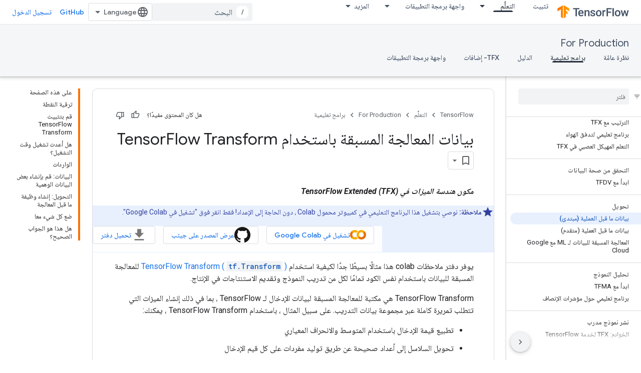

--- FILE ---
content_type: text/html; charset=utf-8
request_url: https://www.tensorflow.org/tfx/tutorials/transform/simple?hl=ar
body_size: 28610
content:









<!doctype html>
<html 
      lang="ar-x-mtfrom-en"
      dir="rtl">
  <head>
    <meta name="google-signin-client-id" content="157101835696-ooapojlodmuabs2do2vuhhnf90bccmoi.apps.googleusercontent.com"><meta name="google-signin-scope"
          content="profile email https://www.googleapis.com/auth/developerprofiles https://www.googleapis.com/auth/developerprofiles.award https://www.googleapis.com/auth/devprofiles.full_control.firstparty"><meta property="og:site_name" content="TensorFlow">
    <meta property="og:type" content="website"><meta name="robots" content="noindex"><meta name="theme-color" content="#ff6f00"><meta charset="utf-8">
    <meta content="IE=Edge" http-equiv="X-UA-Compatible">
    <meta name="viewport" content="width=device-width, initial-scale=1">
    

    <link rel="manifest" href="/_pwa/tensorflow/manifest.json"
          crossorigin="use-credentials">
    <link rel="preconnect" href="//www.gstatic.com" crossorigin>
    <link rel="preconnect" href="//fonts.gstatic.com" crossorigin>
    <link rel="preconnect" href="//fonts.googleapis.com" crossorigin>
    <link rel="preconnect" href="//apis.google.com" crossorigin>
    <link rel="preconnect" href="//www.google-analytics.com" crossorigin><link rel="stylesheet" href="//fonts.googleapis.com/css?family=Google+Sans:400,500|Roboto:400,400italic,500,500italic,700,700italic|Roboto+Mono:400,500,700&display=swap">
      <link rel="stylesheet"
            href="//fonts.googleapis.com/css2?family=Material+Icons&family=Material+Symbols+Outlined&display=block"><link rel="stylesheet" href="//fonts.googleapis.com/earlyaccess/notonaskharabic.css"><link rel="stylesheet" href="https://www.gstatic.com/devrel-devsite/prod/v5f5028bd8220352863507a1bacc6e2ea79a725fdb2dd736f205c6da16a3d00d1/tensorflow/css/app.css">
      <link rel="shortcut icon" href="https://www.gstatic.com/devrel-devsite/prod/v5f5028bd8220352863507a1bacc6e2ea79a725fdb2dd736f205c6da16a3d00d1/tensorflow/images/favicon.png">
    <link rel="apple-touch-icon" href="https://www.gstatic.com/devrel-devsite/prod/v5f5028bd8220352863507a1bacc6e2ea79a725fdb2dd736f205c6da16a3d00d1/tensorflow/images/apple-touch-icon-180x180.png"><link rel="canonical" href="https://www.tensorflow.org/tfx/tutorials/transform/simple?hl=ar"><link rel="search" type="application/opensearchdescription+xml"
            title="TensorFlow" href="https://www.tensorflow.org/s/opensearch.xml?hl=ar">
      <link rel="alternate" hreflang="en"
          href="https://www.tensorflow.org/tfx/tutorials/transform/simple" /><link rel="alternate" hreflang="x-default" href="https://www.tensorflow.org/tfx/tutorials/transform/simple" /><link rel="alternate" hreflang="ar"
          href="https://www.tensorflow.org/tfx/tutorials/transform/simple?hl=ar" /><link rel="alternate" hreflang="bn"
          href="https://www.tensorflow.org/tfx/tutorials/transform/simple?hl=bn" /><link rel="alternate" hreflang="fa"
          href="https://www.tensorflow.org/tfx/tutorials/transform/simple?hl=fa" /><link rel="alternate" hreflang="fr"
          href="https://www.tensorflow.org/tfx/tutorials/transform/simple?hl=fr" /><link rel="alternate" hreflang="he"
          href="https://www.tensorflow.org/tfx/tutorials/transform/simple?hl=he" /><link rel="alternate" hreflang="hi"
          href="https://www.tensorflow.org/tfx/tutorials/transform/simple?hl=hi" /><link rel="alternate" hreflang="id"
          href="https://www.tensorflow.org/tfx/tutorials/transform/simple?hl=id" /><link rel="alternate" hreflang="it"
          href="https://www.tensorflow.org/tfx/tutorials/transform/simple?hl=it" /><link rel="alternate" hreflang="ja"
          href="https://www.tensorflow.org/tfx/tutorials/transform/simple?hl=ja" /><link rel="alternate" hreflang="ko"
          href="https://www.tensorflow.org/tfx/tutorials/transform/simple?hl=ko" /><link rel="alternate" hreflang="pl"
          href="https://www.tensorflow.org/tfx/tutorials/transform/simple?hl=pl" /><link rel="alternate" hreflang="pt-BR"
          href="https://www.tensorflow.org/tfx/tutorials/transform/simple?hl=pt-br" /><link rel="alternate" hreflang="ru"
          href="https://www.tensorflow.org/tfx/tutorials/transform/simple?hl=ru" /><link rel="alternate" hreflang="es-419"
          href="https://www.tensorflow.org/tfx/tutorials/transform/simple?hl=es-419" /><link rel="alternate" hreflang="th"
          href="https://www.tensorflow.org/tfx/tutorials/transform/simple?hl=th" /><link rel="alternate" hreflang="tr"
          href="https://www.tensorflow.org/tfx/tutorials/transform/simple?hl=tr" /><link rel="alternate" hreflang="vi"
          href="https://www.tensorflow.org/tfx/tutorials/transform/simple?hl=vi" /><title>بيانات المعالجة المسبقة باستخدام TensorFlow Transform &nbsp;|&nbsp; TFX</title>

<meta property="og:title" content="بيانات المعالجة المسبقة باستخدام TensorFlow Transform &nbsp;|&nbsp; TFX"><meta property="og:url" content="https://www.tensorflow.org/tfx/tutorials/transform/simple?hl=ar"><meta property="og:image" content="https://www.tensorflow.org/static/site-assets/images/project-logos/tensorflow-extended-tfx-logo-social.png?hl=ar">
  <meta property="og:image:width" content="1200">
  <meta property="og:image:height" content="675"><meta property="og:locale" content="ar"><meta name="twitter:card" content="summary_large_image"><script type="application/ld+json">
  {
    "@context": "https://schema.org",
    "@type": "Article",
    
    "headline": "بيانات المعالجة المسبقة باستخدام TensorFlow Transform"
  }
</script><script type="application/ld+json">
  {
    "@context": "https://schema.org",
    "@type": "BreadcrumbList",
    "itemListElement": [{
      "@type": "ListItem",
      "position": 1,
      "name": "For Production",
      "item": "https://www.tensorflow.org/tfx"
    },{
      "@type": "ListItem",
      "position": 2,
      "name": "بيانات المعالجة المسبقة باستخدام TensorFlow Transform",
      "item": "https://www.tensorflow.org/tfx/tutorials/transform/simple"
    }]
  }
  </script><link rel="alternate machine-translated-from" hreflang="en"
        href="https://www.tensorflow.org/tfx/tutorials/transform/simple?hl=en">
  

  

  


    
      <link rel="stylesheet" href="/extras.css"></head>
  <body class="color-scheme--light"
        template="page"
        theme="tensorflow-theme"
        type="article"
        
        
        
        layout="docs"
        
        
        
        
        
        display-toc
        pending>
  
    <devsite-progress type="indeterminate" id="app-progress"></devsite-progress>
  
  
    <a href="#main-content" class="skip-link button">
      
      التخطّي إلى المحتوى الرئيسي
    </a>
    <section class="devsite-wrapper">
      <devsite-cookie-notification-bar></devsite-cookie-notification-bar><devsite-header role="banner">
  
    





















<div class="devsite-header--inner" data-nosnippet>
  <div class="devsite-top-logo-row-wrapper-wrapper">
    <div class="devsite-top-logo-row-wrapper">
      <div class="devsite-top-logo-row">
        <button type="button" id="devsite-hamburger-menu"
          class="devsite-header-icon-button button-flat material-icons gc-analytics-event"
          data-category="Site-Wide Custom Events"
          data-label="Navigation menu button"
          visually-hidden
          aria-label="فتح القائمة">
        </button>
        
<div class="devsite-product-name-wrapper">

  <a href="/" class="devsite-site-logo-link gc-analytics-event"
   data-category="Site-Wide Custom Events" data-label="Site logo" track-type="globalNav"
   track-name="tensorFlow" track-metadata-position="nav"
   track-metadata-eventDetail="nav">
  
  <picture>
    
    <img src="https://www.gstatic.com/devrel-devsite/prod/v5f5028bd8220352863507a1bacc6e2ea79a725fdb2dd736f205c6da16a3d00d1/tensorflow/images/lockup.svg" class="devsite-site-logo" alt="TensorFlow">
  </picture>
  
</a>



  
  
  <span class="devsite-product-name">
    <ul class="devsite-breadcrumb-list"
  >
  
  <li class="devsite-breadcrumb-item
             ">
    
    
    
      
      
    
  </li>
  
</ul>
  </span>

</div>
        <div class="devsite-top-logo-row-middle">
          <div class="devsite-header-upper-tabs">
            
              
              
  <devsite-tabs class="upper-tabs">

    <nav class="devsite-tabs-wrapper" aria-label="علامات التبويب العلوية">
      
        
          <tab  >
            
    <a href="https://www.tensorflow.org/install?hl=ar"
    class="devsite-tabs-content gc-analytics-event "
      track-metadata-eventdetail="https://www.tensorflow.org/install?hl=ar"
    
       track-type="nav"
       track-metadata-position="nav - تثبيت"
       track-metadata-module="primary nav"
       
       
         
           data-category="Site-Wide Custom Events"
         
           data-label="Tab: تثبيت"
         
           track-name="تثبيت"
         
       >
    تثبيت
  
    </a>
    
  
          </tab>
        
      
        
          <tab class="devsite-dropdown
    
    devsite-active
    
    ">
  
    <a href="https://www.tensorflow.org/learn?hl=ar"
    class="devsite-tabs-content gc-analytics-event "
      track-metadata-eventdetail="https://www.tensorflow.org/learn?hl=ar"
    
       track-type="nav"
       track-metadata-position="nav - التعلُّم"
       track-metadata-module="primary nav"
       aria-label="التعلُّم, selected" 
       
         
           data-category="Site-Wide Custom Events"
         
           data-label="Tab: التعلُّم"
         
           track-name="التعلُّم"
         
       >
    التعلُّم
  
    </a>
    
      <button
         aria-haspopup="menu"
         aria-expanded="false"
         aria-label="القائمة المنسدلة لما يلي: التعلُّم"
         track-type="nav"
         track-metadata-eventdetail="https://www.tensorflow.org/learn?hl=ar"
         track-metadata-position="nav - التعلُّم"
         track-metadata-module="primary nav"
         
          
            data-category="Site-Wide Custom Events"
          
            data-label="Tab: التعلُّم"
          
            track-name="التعلُّم"
          
        
         class="devsite-tabs-dropdown-toggle devsite-icon devsite-icon-arrow-drop-down"></button>
    
  
  <div class="devsite-tabs-dropdown" role="menu" aria-label="submenu" hidden>
    
    <div class="devsite-tabs-dropdown-content">
      
        <div class="devsite-tabs-dropdown-column
                    tfo-menu-column-learn">
          
            <ul class="devsite-tabs-dropdown-section
                       ">
              
              
              
                <li class="devsite-nav-item">
                  <a href="https://www.tensorflow.org/learn?hl=ar"
                    
                     track-type="nav"
                     track-metadata-eventdetail="https://www.tensorflow.org/learn?hl=ar"
                     track-metadata-position="nav - التعلُّم"
                     track-metadata-module="tertiary nav"
                     
                     tooltip
                  >
                    
                    <div class="devsite-nav-item-title">
                      مقدمة
                    </div>
                    
                    <div class="devsite-nav-item-description">
                      جديد على TensorFlow؟
                    </div>
                    
                  </a>
                </li>
              
                <li class="devsite-nav-item">
                  <a href="https://www.tensorflow.org/tutorials?hl=ar"
                    
                     track-type="nav"
                     track-metadata-eventdetail="https://www.tensorflow.org/tutorials?hl=ar"
                     track-metadata-position="nav - التعلُّم"
                     track-metadata-module="tertiary nav"
                     
                     tooltip
                  >
                    
                    <div class="devsite-nav-item-title">
                      برامج تعليمية
                    </div>
                    
                    <div class="devsite-nav-item-description">
                      تعرف على كيفية استخدام TensorFlow مع أمثلة شاملة
                    </div>
                    
                  </a>
                </li>
              
                <li class="devsite-nav-item">
                  <a href="https://www.tensorflow.org/guide?hl=ar"
                    
                     track-type="nav"
                     track-metadata-eventdetail="https://www.tensorflow.org/guide?hl=ar"
                     track-metadata-position="nav - التعلُّم"
                     track-metadata-module="tertiary nav"
                     
                     tooltip
                  >
                    
                    <div class="devsite-nav-item-title">
                      الدليل
                    </div>
                    
                    <div class="devsite-nav-item-description">
                      تعلم مفاهيم ومكونات الإطار
                    </div>
                    
                  </a>
                </li>
              
                <li class="devsite-nav-item">
                  <a href="https://www.tensorflow.org/resources/learn-ml?hl=ar"
                    
                     track-type="nav"
                     track-metadata-eventdetail="https://www.tensorflow.org/resources/learn-ml?hl=ar"
                     track-metadata-position="nav - التعلُّم"
                     track-metadata-module="tertiary nav"
                     
                     tooltip
                  >
                    
                    <div class="devsite-nav-item-title">
                      تعلم ML
                    </div>
                    
                    <div class="devsite-nav-item-description">
                      الموارد التعليمية لإتقان طريقك مع TensorFlow
                    </div>
                    
                  </a>
                </li>
              
            </ul>
          
        </div>
      
    </div>
  </div>
</tab>
        
      
        
          <tab class="devsite-dropdown
    
    
    
    ">
  
    <a href="https://www.tensorflow.org/api?hl=ar"
    class="devsite-tabs-content gc-analytics-event "
      track-metadata-eventdetail="https://www.tensorflow.org/api?hl=ar"
    
       track-type="nav"
       track-metadata-position="nav - واجهة برمجة التطبيقات"
       track-metadata-module="primary nav"
       
       
         
           data-category="Site-Wide Custom Events"
         
           data-label="Tab: واجهة برمجة التطبيقات"
         
           track-name="واجهة برمجة التطبيقات"
         
       >
    واجهة برمجة التطبيقات
  
    </a>
    
      <button
         aria-haspopup="menu"
         aria-expanded="false"
         aria-label="القائمة المنسدلة لما يلي: واجهة برمجة التطبيقات"
         track-type="nav"
         track-metadata-eventdetail="https://www.tensorflow.org/api?hl=ar"
         track-metadata-position="nav - واجهة برمجة التطبيقات"
         track-metadata-module="primary nav"
         
          
            data-category="Site-Wide Custom Events"
          
            data-label="Tab: واجهة برمجة التطبيقات"
          
            track-name="واجهة برمجة التطبيقات"
          
        
         class="devsite-tabs-dropdown-toggle devsite-icon devsite-icon-arrow-drop-down"></button>
    
  
  <div class="devsite-tabs-dropdown" role="menu" aria-label="submenu" hidden>
    
    <div class="devsite-tabs-dropdown-content">
      
        <div class="devsite-tabs-dropdown-column
                    ">
          
            <ul class="devsite-tabs-dropdown-section
                       ">
              
              
              
                <li class="devsite-nav-item">
                  <a href="https://www.tensorflow.org/api/stable?hl=ar"
                    
                     track-type="nav"
                     track-metadata-eventdetail="https://www.tensorflow.org/api/stable?hl=ar"
                     track-metadata-position="nav - واجهة برمجة التطبيقات"
                     track-metadata-module="tertiary nav"
                     
                     tooltip
                  >
                    
                    <div class="devsite-nav-item-title">
                      TensorFlow (v2.16.1)
                    </div>
                    
                  </a>
                </li>
              
                <li class="devsite-nav-item">
                  <a href="https://www.tensorflow.org/versions?hl=ar"
                    
                     track-type="nav"
                     track-metadata-eventdetail="https://www.tensorflow.org/versions?hl=ar"
                     track-metadata-position="nav - واجهة برمجة التطبيقات"
                     track-metadata-module="tertiary nav"
                     
                     tooltip
                  >
                    
                    <div class="devsite-nav-item-title">
                      Versions…
                    </div>
                    
                  </a>
                </li>
              
            </ul>
          
        </div>
      
        <div class="devsite-tabs-dropdown-column
                    ">
          
            <ul class="devsite-tabs-dropdown-section
                       ">
              
              
              
                <li class="devsite-nav-item">
                  <a href="https://js.tensorflow.org/api/latest/?hl=ar"
                    
                     track-type="nav"
                     track-metadata-eventdetail="https://js.tensorflow.org/api/latest/?hl=ar"
                     track-metadata-position="nav - واجهة برمجة التطبيقات"
                     track-metadata-module="tertiary nav"
                     
                     tooltip
                  >
                    
                    <div class="devsite-nav-item-title">
                      TensorFlow.js
                    </div>
                    
                  </a>
                </li>
              
                <li class="devsite-nav-item">
                  <a href="https://www.tensorflow.org/lite/api_docs?hl=ar"
                    
                     track-type="nav"
                     track-metadata-eventdetail="https://www.tensorflow.org/lite/api_docs?hl=ar"
                     track-metadata-position="nav - واجهة برمجة التطبيقات"
                     track-metadata-module="tertiary nav"
                     
                     tooltip
                  >
                    
                    <div class="devsite-nav-item-title">
                      TensorFlow Lite
                    </div>
                    
                  </a>
                </li>
              
                <li class="devsite-nav-item">
                  <a href="https://www.tensorflow.org/tfx/api_docs?hl=ar"
                    
                     track-type="nav"
                     track-metadata-eventdetail="https://www.tensorflow.org/tfx/api_docs?hl=ar"
                     track-metadata-position="nav - واجهة برمجة التطبيقات"
                     track-metadata-module="tertiary nav"
                     
                     tooltip
                  >
                    
                    <div class="devsite-nav-item-title">
                      TFX
                    </div>
                    
                  </a>
                </li>
              
            </ul>
          
        </div>
      
    </div>
  </div>
</tab>
        
      
        
          <tab class="devsite-dropdown
    
    
    
    ">
  
    <a href="https://www.tensorflow.org/resources/models-datasets?hl=ar"
    class="devsite-tabs-content gc-analytics-event "
      track-metadata-eventdetail="https://www.tensorflow.org/resources/models-datasets?hl=ar"
    
       track-type="nav"
       track-metadata-position="nav - المنظومة المتكاملة"
       track-metadata-module="primary nav"
       
       
         
           data-category="Site-Wide Custom Events"
         
           data-label="Tab: المنظومة المتكاملة"
         
           track-name="المنظومة المتكاملة"
         
       >
    المنظومة المتكاملة
  
    </a>
    
      <button
         aria-haspopup="menu"
         aria-expanded="false"
         aria-label="القائمة المنسدلة لما يلي: المنظومة المتكاملة"
         track-type="nav"
         track-metadata-eventdetail="https://www.tensorflow.org/resources/models-datasets?hl=ar"
         track-metadata-position="nav - المنظومة المتكاملة"
         track-metadata-module="primary nav"
         
          
            data-category="Site-Wide Custom Events"
          
            data-label="Tab: المنظومة المتكاملة"
          
            track-name="المنظومة المتكاملة"
          
        
         class="devsite-tabs-dropdown-toggle devsite-icon devsite-icon-arrow-drop-down"></button>
    
  
  <div class="devsite-tabs-dropdown" role="menu" aria-label="submenu" hidden>
    
    <div class="devsite-tabs-dropdown-content">
      
        <div class="devsite-tabs-dropdown-column
                    ">
          
            <ul class="devsite-tabs-dropdown-section
                       ">
              
                <li class="devsite-nav-title" role="heading" tooltip>المكتبات</li>
              
              
              
                <li class="devsite-nav-item">
                  <a href="https://www.tensorflow.org/js?hl=ar"
                    
                     track-type="nav"
                     track-metadata-eventdetail="https://www.tensorflow.org/js?hl=ar"
                     track-metadata-position="nav - المنظومة المتكاملة"
                     track-metadata-module="tertiary nav"
                     
                       track-metadata-module_headline="المكتبات"
                     
                     tooltip
                  >
                    
                    <div class="devsite-nav-item-title">
                      TensorFlow.js
                    </div>
                    
                    <div class="devsite-nav-item-description">
                      تطوير تطبيقات ML على الويب في JavaScript
                    </div>
                    
                  </a>
                </li>
              
                <li class="devsite-nav-item">
                  <a href="https://www.tensorflow.org/lite?hl=ar"
                    
                     track-type="nav"
                     track-metadata-eventdetail="https://www.tensorflow.org/lite?hl=ar"
                     track-metadata-position="nav - المنظومة المتكاملة"
                     track-metadata-module="tertiary nav"
                     
                       track-metadata-module_headline="المكتبات"
                     
                     tooltip
                  >
                    
                    <div class="devsite-nav-item-title">
                      منصة TensorFlow Lite
                    </div>
                    
                    <div class="devsite-nav-item-description">
                      انشر ML على الأجهزة المحمولة ووحدات التحكم الدقيقة وأجهزة الحافة الأخرى
                    </div>
                    
                  </a>
                </li>
              
                <li class="devsite-nav-item">
                  <a href="https://www.tensorflow.org/tfx?hl=ar"
                    
                     track-type="nav"
                     track-metadata-eventdetail="https://www.tensorflow.org/tfx?hl=ar"
                     track-metadata-position="nav - المنظومة المتكاملة"
                     track-metadata-module="tertiary nav"
                     
                       track-metadata-module_headline="المكتبات"
                     
                     tooltip
                  >
                    
                    <div class="devsite-nav-item-title">
                      TFX
                    </div>
                    
                    <div class="devsite-nav-item-description">
                      بناء خطوط أنابيب ML الإنتاج
                    </div>
                    
                  </a>
                </li>
              
                <li class="devsite-nav-item">
                  <a href="https://www.tensorflow.org/resources/libraries-extensions?hl=ar"
                    
                     track-type="nav"
                     track-metadata-eventdetail="https://www.tensorflow.org/resources/libraries-extensions?hl=ar"
                     track-metadata-position="nav - المنظومة المتكاملة"
                     track-metadata-module="tertiary nav"
                     
                       track-metadata-module_headline="المكتبات"
                     
                     tooltip
                  >
                    
                    <div class="devsite-nav-item-title">
                      جميع المكتبات
                    </div>
                    
                    <div class="devsite-nav-item-description">
                      إنشاء نماذج متقدمة وتوسيع نطاق TensorFlow
                    </div>
                    
                  </a>
                </li>
              
            </ul>
          
        </div>
      
        <div class="devsite-tabs-dropdown-column
                    ">
          
            <ul class="devsite-tabs-dropdown-section
                       ">
              
                <li class="devsite-nav-title" role="heading" tooltip>مصادر</li>
              
              
              
                <li class="devsite-nav-item">
                  <a href="https://www.tensorflow.org/resources/models-datasets?hl=ar"
                    
                     track-type="nav"
                     track-metadata-eventdetail="https://www.tensorflow.org/resources/models-datasets?hl=ar"
                     track-metadata-position="nav - المنظومة المتكاملة"
                     track-metadata-module="tertiary nav"
                     
                       track-metadata-module_headline="مصادر"
                     
                     tooltip
                  >
                    
                    <div class="devsite-nav-item-title">
                      النماذج ومجموعات البيانات
                    </div>
                    
                    <div class="devsite-nav-item-description">
                      نماذج ومجموعات بيانات مُدرَّبة مسبقًا تم إنشاؤها بواسطة Google والمجتمع
                    </div>
                    
                  </a>
                </li>
              
                <li class="devsite-nav-item">
                  <a href="https://www.tensorflow.org/resources/tools?hl=ar"
                    
                     track-type="nav"
                     track-metadata-eventdetail="https://www.tensorflow.org/resources/tools?hl=ar"
                     track-metadata-position="nav - المنظومة المتكاملة"
                     track-metadata-module="tertiary nav"
                     
                       track-metadata-module_headline="مصادر"
                     
                     tooltip
                  >
                    
                    <div class="devsite-nav-item-title">
                      الأدوات
                    </div>
                    
                    <div class="devsite-nav-item-description">
                      أدوات لدعم وتسريع سير عمل TensorFlow
                    </div>
                    
                  </a>
                </li>
              
                <li class="devsite-nav-item">
                  <a href="https://www.tensorflow.org/responsible_ai?hl=ar"
                    
                     track-type="nav"
                     track-metadata-eventdetail="https://www.tensorflow.org/responsible_ai?hl=ar"
                     track-metadata-position="nav - المنظومة المتكاملة"
                     track-metadata-module="tertiary nav"
                     
                       track-metadata-module_headline="مصادر"
                     
                     tooltip
                  >
                    
                    <div class="devsite-nav-item-title">
                      استخدام الذكاء الاصطناعي بشكل مسؤول
                    </div>
                    
                    <div class="devsite-nav-item-description">
                      موارد لكل مرحلة من مراحل سير عمل تعلم الآلة
                    </div>
                    
                  </a>
                </li>
              
                <li class="devsite-nav-item">
                  <a href="https://www.tensorflow.org/resources/recommendation-systems?hl=ar"
                    
                     track-type="nav"
                     track-metadata-eventdetail="https://www.tensorflow.org/resources/recommendation-systems?hl=ar"
                     track-metadata-position="nav - المنظومة المتكاملة"
                     track-metadata-module="tertiary nav"
                     
                       track-metadata-module_headline="مصادر"
                     
                     tooltip
                  >
                    
                    <div class="devsite-nav-item-title">
                      أنظمة التوصية
                    </div>
                    
                    <div class="devsite-nav-item-description">
                      بناء أنظمة التوصية باستخدام أدوات مفتوحة المصدر
                    </div>
                    
                  </a>
                </li>
              
            </ul>
          
        </div>
      
    </div>
  </div>
</tab>
        
      
        
          <tab class="devsite-dropdown
    
    
    
    ">
  
    <a href="https://www.tensorflow.org/community?hl=ar"
    class="devsite-tabs-content gc-analytics-event "
      track-metadata-eventdetail="https://www.tensorflow.org/community?hl=ar"
    
       track-type="nav"
       track-metadata-position="nav - منتدى"
       track-metadata-module="primary nav"
       
       
         
           data-category="Site-Wide Custom Events"
         
           data-label="Tab: منتدى"
         
           track-name="منتدى"
         
       >
    منتدى
  
    </a>
    
      <button
         aria-haspopup="menu"
         aria-expanded="false"
         aria-label="القائمة المنسدلة لما يلي: منتدى"
         track-type="nav"
         track-metadata-eventdetail="https://www.tensorflow.org/community?hl=ar"
         track-metadata-position="nav - منتدى"
         track-metadata-module="primary nav"
         
          
            data-category="Site-Wide Custom Events"
          
            data-label="Tab: منتدى"
          
            track-name="منتدى"
          
        
         class="devsite-tabs-dropdown-toggle devsite-icon devsite-icon-arrow-drop-down"></button>
    
  
  <div class="devsite-tabs-dropdown" role="menu" aria-label="submenu" hidden>
    
    <div class="devsite-tabs-dropdown-content">
      
        <div class="devsite-tabs-dropdown-column
                    ">
          
            <ul class="devsite-tabs-dropdown-section
                       ">
              
              
              
                <li class="devsite-nav-item">
                  <a href="https://www.tensorflow.org/community/groups?hl=ar"
                    
                     track-type="nav"
                     track-metadata-eventdetail="https://www.tensorflow.org/community/groups?hl=ar"
                     track-metadata-position="nav - منتدى"
                     track-metadata-module="tertiary nav"
                     
                     tooltip
                  >
                    
                    <div class="devsite-nav-item-title">
                      المجموعات
                    </div>
                    
                    <div class="devsite-nav-item-description">
                      مجموعات المستخدمين ومجموعات المصالح والقوائم البريدية
                    </div>
                    
                  </a>
                </li>
              
                <li class="devsite-nav-item">
                  <a href="https://www.tensorflow.org/community/contribute?hl=ar"
                    
                     track-type="nav"
                     track-metadata-eventdetail="https://www.tensorflow.org/community/contribute?hl=ar"
                     track-metadata-position="nav - منتدى"
                     track-metadata-module="tertiary nav"
                     
                     tooltip
                  >
                    
                    <div class="devsite-nav-item-title">
                      مساهمة
                    </div>
                    
                    <div class="devsite-nav-item-description">
                      دليل للمساهمة في الكود والتوثيق
                    </div>
                    
                  </a>
                </li>
              
                <li class="devsite-nav-item">
                  <a href="https://blog.tensorflow.org/?hl=ar"
                    
                     track-type="nav"
                     track-metadata-eventdetail="https://blog.tensorflow.org/?hl=ar"
                     track-metadata-position="nav - منتدى"
                     track-metadata-module="tertiary nav"
                     
                     tooltip
                  >
                    
                    <div class="devsite-nav-item-title">
                      المدونة
                    </div>
                    
                    <div class="devsite-nav-item-description">
                      ابق على اطلاع على كل ما هو TensorFlow
                    </div>
                    
                  </a>
                </li>
              
                <li class="devsite-nav-item">
                  <a href="https://discuss.tensorflow.org?hl=ar"
                    
                     track-type="nav"
                     track-metadata-eventdetail="https://discuss.tensorflow.org?hl=ar"
                     track-metadata-position="nav - منتدى"
                     track-metadata-module="tertiary nav"
                     
                     tooltip
                  >
                    
                    <div class="devsite-nav-item-title">
                      المنتدى
                    </div>
                    
                    <div class="devsite-nav-item-description">
                      منصة مناقشة لمجتمع TensorFlow
                    </div>
                    
                  </a>
                </li>
              
            </ul>
          
        </div>
      
    </div>
  </div>
</tab>
        
      
        
          <tab class="devsite-dropdown
    
    
    
    ">
  
    <a href="https://www.tensorflow.org/about?hl=ar"
    class="devsite-tabs-content gc-analytics-event "
      track-metadata-eventdetail="https://www.tensorflow.org/about?hl=ar"
    
       track-type="nav"
       track-metadata-position="nav - لماذا tensorflow"
       track-metadata-module="primary nav"
       
       
         
           data-category="Site-Wide Custom Events"
         
           data-label="Tab: لماذا TensorFlow"
         
           track-name="لماذا tensorflow"
         
       >
    لماذا TensorFlow
  
    </a>
    
      <button
         aria-haspopup="menu"
         aria-expanded="false"
         aria-label="القائمة المنسدلة لما يلي: لماذا TensorFlow"
         track-type="nav"
         track-metadata-eventdetail="https://www.tensorflow.org/about?hl=ar"
         track-metadata-position="nav - لماذا tensorflow"
         track-metadata-module="primary nav"
         
          
            data-category="Site-Wide Custom Events"
          
            data-label="Tab: لماذا TensorFlow"
          
            track-name="لماذا tensorflow"
          
        
         class="devsite-tabs-dropdown-toggle devsite-icon devsite-icon-arrow-drop-down"></button>
    
  
  <div class="devsite-tabs-dropdown" role="menu" aria-label="submenu" hidden>
    
    <div class="devsite-tabs-dropdown-content">
      
        <div class="devsite-tabs-dropdown-column
                    ">
          
            <ul class="devsite-tabs-dropdown-section
                       ">
              
              
              
                <li class="devsite-nav-item">
                  <a href="https://www.tensorflow.org/about?hl=ar"
                    
                     track-type="nav"
                     track-metadata-eventdetail="https://www.tensorflow.org/about?hl=ar"
                     track-metadata-position="nav - لماذا tensorflow"
                     track-metadata-module="tertiary nav"
                     
                     tooltip
                  >
                    
                    <div class="devsite-nav-item-title">
                      حول
                    </div>
                    
                  </a>
                </li>
              
                <li class="devsite-nav-item">
                  <a href="https://www.tensorflow.org/about/case-studies?hl=ar"
                    
                     track-type="nav"
                     track-metadata-eventdetail="https://www.tensorflow.org/about/case-studies?hl=ar"
                     track-metadata-position="nav - لماذا tensorflow"
                     track-metadata-module="tertiary nav"
                     
                     tooltip
                  >
                    
                    <div class="devsite-nav-item-title">
                      دراسات الحالة
                    </div>
                    
                  </a>
                </li>
              
            </ul>
          
        </div>
      
    </div>
  </div>
</tab>
        
      
    </nav>

  </devsite-tabs>

            
           </div>
          
<devsite-search
    enable-signin
    enable-search
    enable-suggestions
      enable-query-completion
    
    enable-search-summaries
    project-name="TFX"
    tenant-name="TensorFlow"
    
    
    
    
    
    >
  <form class="devsite-search-form" action="https://www.tensorflow.org/s/results?hl=ar" method="GET">
    <div class="devsite-search-container">
      <button type="button"
              search-open
              class="devsite-search-button devsite-header-icon-button button-flat material-icons"
              
              aria-label="فتح مربّع البحث"></button>
      <div class="devsite-searchbox">
        <input
          aria-activedescendant=""
          aria-autocomplete="list"
          
          aria-label="البحث"
          aria-expanded="false"
          aria-haspopup="listbox"
          autocomplete="off"
          class="devsite-search-field devsite-search-query"
          name="q"
          
          placeholder="البحث"
          role="combobox"
          type="text"
          value=""
          >
          <div class="devsite-search-image material-icons" aria-hidden="true">
            
              <svg class="devsite-search-ai-image" width="24" height="24" viewBox="0 0 24 24" fill="none" xmlns="http://www.w3.org/2000/svg">
                  <g clip-path="url(#clip0_6641_386)">
                    <path d="M19.6 21L13.3 14.7C12.8 15.1 12.225 15.4167 11.575 15.65C10.925 15.8833 10.2333 16 9.5 16C7.68333 16 6.14167 15.375 4.875 14.125C3.625 12.8583 3 11.3167 3 9.5C3 7.68333 3.625 6.15 4.875 4.9C6.14167 3.63333 7.68333 3 9.5 3C10.0167 3 10.5167 3.05833 11 3.175C11.4833 3.275 11.9417 3.43333 12.375 3.65L10.825 5.2C10.6083 5.13333 10.3917 5.08333 10.175 5.05C9.95833 5.01667 9.73333 5 9.5 5C8.25 5 7.18333 5.44167 6.3 6.325C5.43333 7.19167 5 8.25 5 9.5C5 10.75 5.43333 11.8167 6.3 12.7C7.18333 13.5667 8.25 14 9.5 14C10.6667 14 11.6667 13.625 12.5 12.875C13.35 12.1083 13.8417 11.15 13.975 10H15.975C15.925 10.6333 15.7833 11.2333 15.55 11.8C15.3333 12.3667 15.05 12.8667 14.7 13.3L21 19.6L19.6 21ZM17.5 12C17.5 10.4667 16.9667 9.16667 15.9 8.1C14.8333 7.03333 13.5333 6.5 12 6.5C13.5333 6.5 14.8333 5.96667 15.9 4.9C16.9667 3.83333 17.5 2.53333 17.5 0.999999C17.5 2.53333 18.0333 3.83333 19.1 4.9C20.1667 5.96667 21.4667 6.5 23 6.5C21.4667 6.5 20.1667 7.03333 19.1 8.1C18.0333 9.16667 17.5 10.4667 17.5 12Z" fill="#5F6368"/>
                  </g>
                <defs>
                <clipPath id="clip0_6641_386">
                <rect width="24" height="24" fill="white"/>
                </clipPath>
                </defs>
              </svg>
            
          </div>
          <div class="devsite-search-shortcut-icon-container" aria-hidden="true">
            <kbd class="devsite-search-shortcut-icon">/</kbd>
          </div>
      </div>
    </div>
  </form>
  <button type="button"
          search-close
          class="devsite-search-button devsite-header-icon-button button-flat material-icons"
          
          aria-label="إغلاق مربّع البحث"></button>
</devsite-search>

        </div>

        

          

          

          

          
<devsite-language-selector>
  <ul role="presentation">
    
    
    <li role="presentation">
      <a role="menuitem" lang="en"
        >English</a>
    </li>
    
    <li role="presentation">
      <a role="menuitem" lang="es_419"
        >Español – América Latina</a>
    </li>
    
    <li role="presentation">
      <a role="menuitem" lang="fr"
        >Français</a>
    </li>
    
    <li role="presentation">
      <a role="menuitem" lang="id"
        >Indonesia</a>
    </li>
    
    <li role="presentation">
      <a role="menuitem" lang="it"
        >Italiano</a>
    </li>
    
    <li role="presentation">
      <a role="menuitem" lang="pl"
        >Polski</a>
    </li>
    
    <li role="presentation">
      <a role="menuitem" lang="pt_br"
        >Português – Brasil</a>
    </li>
    
    <li role="presentation">
      <a role="menuitem" lang="vi"
        >Tiếng Việt</a>
    </li>
    
    <li role="presentation">
      <a role="menuitem" lang="tr"
        >Türkçe</a>
    </li>
    
    <li role="presentation">
      <a role="menuitem" lang="ru"
        >Русский</a>
    </li>
    
    <li role="presentation">
      <a role="menuitem" lang="he"
        >עברית</a>
    </li>
    
    <li role="presentation">
      <a role="menuitem" lang="ar"
        >العربيّة</a>
    </li>
    
    <li role="presentation">
      <a role="menuitem" lang="fa"
        >فارسی</a>
    </li>
    
    <li role="presentation">
      <a role="menuitem" lang="hi"
        >हिंदी</a>
    </li>
    
    <li role="presentation">
      <a role="menuitem" lang="bn"
        >বাংলা</a>
    </li>
    
    <li role="presentation">
      <a role="menuitem" lang="th"
        >ภาษาไทย</a>
    </li>
    
    <li role="presentation">
      <a role="menuitem" lang="zh_cn"
        >中文 – 简体</a>
    </li>
    
    <li role="presentation">
      <a role="menuitem" lang="ja"
        >日本語</a>
    </li>
    
    <li role="presentation">
      <a role="menuitem" lang="ko"
        >한국어</a>
    </li>
    
  </ul>
</devsite-language-selector>


          
            <a class="devsite-header-link devsite-top-button button gc-analytics-event "
    href="//github.com/tensorflow"
    data-category="Site-Wide Custom Events"
    data-label="Site header link: GitHub"
    >
  GitHub
</a>
          

        

        
          <devsite-user 
                        
                        
                          enable-profiles
                        
                        
                        id="devsite-user">
            
              
              <span class="button devsite-top-button" aria-hidden="true" visually-hidden>تسجيل الدخول</span>
            
          </devsite-user>
        
        
        
      </div>
    </div>
  </div>



  <div class="devsite-collapsible-section
    ">
    <div class="devsite-header-background">
      
        
          <div class="devsite-product-id-row"
           >
            <div class="devsite-product-description-row">
              
                
                <div class="devsite-product-id">
                  
                  
                  
                    <ul class="devsite-breadcrumb-list"
  >
  
  <li class="devsite-breadcrumb-item
             ">
    
    
    
      
        
  <a href="https://www.tensorflow.org/tfx?hl=ar"
      
        class="devsite-breadcrumb-link gc-analytics-event"
      
        data-category="Site-Wide Custom Events"
      
        data-label="Lower Header"
      
        data-value="1"
      
        track-type="globalNav"
      
        track-name="breadcrumb"
      
        track-metadata-position="1"
      
        track-metadata-eventdetail="TFX"
      
    >
    
          For Production
        
  </a>
  
      
    
  </li>
  
</ul>
                </div>
                
              
              
            </div>
            
          </div>
          
        
      
      
        <div class="devsite-doc-set-nav-row">
          
          
            
            
  <devsite-tabs class="lower-tabs">

    <nav class="devsite-tabs-wrapper" aria-label="علامات التبويب السفلية">
      
        
          <tab  >
            
    <a href="https://www.tensorflow.org/tfx?hl=ar"
    class="devsite-tabs-content gc-analytics-event "
      track-metadata-eventdetail="https://www.tensorflow.org/tfx?hl=ar"
    
       track-type="nav"
       track-metadata-position="nav - overview"
       track-metadata-module="primary nav"
       
       
         
           data-category="Site-Wide Custom Events"
         
           data-label="Tab: نظرة عامّة"
         
           track-name="overview"
         
       >
    نظرة عامّة
  
    </a>
    
  
          </tab>
        
      
        
          <tab  class="devsite-active">
            
    <a href="https://www.tensorflow.org/tfx/tutorials?hl=ar"
    class="devsite-tabs-content gc-analytics-event "
      track-metadata-eventdetail="https://www.tensorflow.org/tfx/tutorials?hl=ar"
    
       track-type="nav"
       track-metadata-position="nav - برامج تعليمية"
       track-metadata-module="primary nav"
       aria-label="برامج تعليمية, selected" 
       
         
           data-category="Site-Wide Custom Events"
         
           data-label="Tab: برامج تعليمية"
         
           track-name="برامج تعليمية"
         
       >
    برامج تعليمية
  
    </a>
    
  
          </tab>
        
      
        
          <tab  >
            
    <a href="https://www.tensorflow.org/tfx/guide?hl=ar"
    class="devsite-tabs-content gc-analytics-event "
      track-metadata-eventdetail="https://www.tensorflow.org/tfx/guide?hl=ar"
    
       track-type="nav"
       track-metadata-position="nav - الدليل"
       track-metadata-module="primary nav"
       
       
         
           data-category="Site-Wide Custom Events"
         
           data-label="Tab: الدليل"
         
           track-name="الدليل"
         
       >
    الدليل
  
    </a>
    
  
          </tab>
        
      
        
          <tab  >
            
    <a href="https://www.tensorflow.org/tfx/addons?hl=ar"
    class="devsite-tabs-content gc-analytics-event "
      track-metadata-eventdetail="https://www.tensorflow.org/tfx/addons?hl=ar"
    
       track-type="nav"
       track-metadata-position="nav - tfx- إضافات"
       track-metadata-module="primary nav"
       
       
         
           data-category="Site-Wide Custom Events"
         
           data-label="Tab: TFX- إضافات"
         
           track-name="tfx- إضافات"
         
       >
    TFX- إضافات
  
    </a>
    
  
          </tab>
        
      
        
          <tab  >
            
    <a href="https://www.tensorflow.org/tfx/api_overview?hl=ar"
    class="devsite-tabs-content gc-analytics-event "
      track-metadata-eventdetail="https://www.tensorflow.org/tfx/api_overview?hl=ar"
    
       track-type="nav"
       track-metadata-position="nav - واجهة برمجة التطبيقات"
       track-metadata-module="primary nav"
       
       
         
           data-category="Site-Wide Custom Events"
         
           data-label="Tab: واجهة برمجة التطبيقات"
         
           track-name="واجهة برمجة التطبيقات"
         
       >
    واجهة برمجة التطبيقات
  
    </a>
    
  
          </tab>
        
      
    </nav>

  </devsite-tabs>

          
          
        </div>
      
    </div>
  </div>

</div>



  

  
</devsite-header>
      <devsite-book-nav scrollbars >
        
          





















<div class="devsite-book-nav-filter"
     >
  <span class="filter-list-icon material-icons" aria-hidden="true"></span>
  <input type="text"
         placeholder="فلتر"
         
         aria-label="إدخال نص لفلترة النتائج"
         role="searchbox">
  
  <span class="filter-clear-button hidden"
        data-title="محو الفلتر"
        aria-label="محو الفلتر"
        role="button"
        tabindex="0"></span>
</div>

<nav class="devsite-book-nav devsite-nav nocontent"
     aria-label="القائمة الجانبية">
  <div class="devsite-mobile-header">
    <button type="button"
            id="devsite-close-nav"
            class="devsite-header-icon-button button-flat material-icons gc-analytics-event"
            data-category="Site-Wide Custom Events"
            data-label="Close navigation"
            aria-label="إغلاق قائمة التنقل">
    </button>
    <div class="devsite-product-name-wrapper">

  <a href="/" class="devsite-site-logo-link gc-analytics-event"
   data-category="Site-Wide Custom Events" data-label="Site logo" track-type="globalNav"
   track-name="tensorFlow" track-metadata-position="nav"
   track-metadata-eventDetail="nav">
  
  <picture>
    
    <img src="https://www.gstatic.com/devrel-devsite/prod/v5f5028bd8220352863507a1bacc6e2ea79a725fdb2dd736f205c6da16a3d00d1/tensorflow/images/lockup.svg" class="devsite-site-logo" alt="TensorFlow">
  </picture>
  
</a>


  
      <span class="devsite-product-name">
        
        
        <ul class="devsite-breadcrumb-list"
  >
  
  <li class="devsite-breadcrumb-item
             ">
    
    
    
      
      
    
  </li>
  
</ul>
      </span>
    

</div>
  </div>

  <div class="devsite-book-nav-wrapper">
    <div class="devsite-mobile-nav-top">
      
        <ul class="devsite-nav-list">
          
            <li class="devsite-nav-item">
              
  
  <a href="/install"
    
       class="devsite-nav-title gc-analytics-event
              
              "
    

    
      
        data-category="Site-Wide Custom Events"
      
        data-label="Tab: تثبيت"
      
        track-name="تثبيت"
      
    
     data-category="Site-Wide Custom Events"
     data-label="Responsive Tab: تثبيت"
     track-type="globalNav"
     track-metadata-eventDetail="globalMenu"
     track-metadata-position="nav">
  
    <span class="devsite-nav-text" tooltip >
      تثبيت
   </span>
    
  
  </a>
  

  
              
            </li>
          
            <li class="devsite-nav-item">
              
  
  <a href="/learn"
    
       class="devsite-nav-title gc-analytics-event
              
              devsite-nav-active"
    

    
      
        data-category="Site-Wide Custom Events"
      
        data-label="Tab: التعلُّم"
      
        track-name="التعلُّم"
      
    
     data-category="Site-Wide Custom Events"
     data-label="Responsive Tab: التعلُّم"
     track-type="globalNav"
     track-metadata-eventDetail="globalMenu"
     track-metadata-position="nav">
  
    <span class="devsite-nav-text" tooltip >
      التعلُّم
   </span>
    
  
  </a>
  

  
    <ul class="devsite-nav-responsive-tabs devsite-nav-has-menu
               ">
      
<li class="devsite-nav-item">

  
  <span
    
       class="devsite-nav-title"
       tooltip
    
    
      
        data-category="Site-Wide Custom Events"
      
        data-label="Tab: التعلُّم"
      
        track-name="التعلُّم"
      
    >
  
    <span class="devsite-nav-text" tooltip menu="التعلُّم">
      المزيد
   </span>
    
    <span class="devsite-nav-icon material-icons" data-icon="forward"
          menu="التعلُّم">
    </span>
    
  
  </span>
  

</li>

    </ul>
  
              
                <ul class="devsite-nav-responsive-tabs">
                  
                    
                    
                    
                    <li class="devsite-nav-item">
                      
  
  <a href="/tfx"
    
       class="devsite-nav-title gc-analytics-event
              
              "
    

    
      
        data-category="Site-Wide Custom Events"
      
        data-label="Tab: نظرة عامّة"
      
        track-name="overview"
      
    
     data-category="Site-Wide Custom Events"
     data-label="Responsive Tab: نظرة عامّة"
     track-type="globalNav"
     track-metadata-eventDetail="globalMenu"
     track-metadata-position="nav">
  
    <span class="devsite-nav-text" tooltip >
      نظرة عامّة
   </span>
    
  
  </a>
  

  
                    </li>
                  
                    
                    
                    
                    <li class="devsite-nav-item">
                      
  
  <a href="/tfx/tutorials"
    
       class="devsite-nav-title gc-analytics-event
              
              devsite-nav-active"
    

    
      
        data-category="Site-Wide Custom Events"
      
        data-label="Tab: برامج تعليمية"
      
        track-name="برامج تعليمية"
      
    
     data-category="Site-Wide Custom Events"
     data-label="Responsive Tab: برامج تعليمية"
     track-type="globalNav"
     track-metadata-eventDetail="globalMenu"
     track-metadata-position="nav">
  
    <span class="devsite-nav-text" tooltip menu="_book">
      برامج تعليمية
   </span>
    
  
  </a>
  

  
                    </li>
                  
                    
                    
                    
                    <li class="devsite-nav-item">
                      
  
  <a href="/tfx/guide"
    
       class="devsite-nav-title gc-analytics-event
              
              "
    

    
      
        data-category="Site-Wide Custom Events"
      
        data-label="Tab: الدليل"
      
        track-name="الدليل"
      
    
     data-category="Site-Wide Custom Events"
     data-label="Responsive Tab: الدليل"
     track-type="globalNav"
     track-metadata-eventDetail="globalMenu"
     track-metadata-position="nav">
  
    <span class="devsite-nav-text" tooltip >
      الدليل
   </span>
    
  
  </a>
  

  
                    </li>
                  
                    
                    
                    
                    <li class="devsite-nav-item">
                      
  
  <a href="/tfx/addons"
    
       class="devsite-nav-title gc-analytics-event
              
              "
    

    
      
        data-category="Site-Wide Custom Events"
      
        data-label="Tab: TFX- إضافات"
      
        track-name="tfx- إضافات"
      
    
     data-category="Site-Wide Custom Events"
     data-label="Responsive Tab: TFX- إضافات"
     track-type="globalNav"
     track-metadata-eventDetail="globalMenu"
     track-metadata-position="nav">
  
    <span class="devsite-nav-text" tooltip >
      TFX- إضافات
   </span>
    
  
  </a>
  

  
                    </li>
                  
                    
                    
                    
                    <li class="devsite-nav-item">
                      
  
  <a href="/tfx/api_overview"
    
       class="devsite-nav-title gc-analytics-event
              
              "
    

    
      
        data-category="Site-Wide Custom Events"
      
        data-label="Tab: واجهة برمجة التطبيقات"
      
        track-name="واجهة برمجة التطبيقات"
      
    
     data-category="Site-Wide Custom Events"
     data-label="Responsive Tab: واجهة برمجة التطبيقات"
     track-type="globalNav"
     track-metadata-eventDetail="globalMenu"
     track-metadata-position="nav">
  
    <span class="devsite-nav-text" tooltip >
      واجهة برمجة التطبيقات
   </span>
    
  
  </a>
  

  
                    </li>
                  
                </ul>
              
            </li>
          
            <li class="devsite-nav-item">
              
  
  <a href="/api"
    
       class="devsite-nav-title gc-analytics-event
              
              "
    

    
      
        data-category="Site-Wide Custom Events"
      
        data-label="Tab: واجهة برمجة التطبيقات"
      
        track-name="واجهة برمجة التطبيقات"
      
    
     data-category="Site-Wide Custom Events"
     data-label="Responsive Tab: واجهة برمجة التطبيقات"
     track-type="globalNav"
     track-metadata-eventDetail="globalMenu"
     track-metadata-position="nav">
  
    <span class="devsite-nav-text" tooltip >
      واجهة برمجة التطبيقات
   </span>
    
  
  </a>
  

  
    <ul class="devsite-nav-responsive-tabs devsite-nav-has-menu
               ">
      
<li class="devsite-nav-item">

  
  <span
    
       class="devsite-nav-title"
       tooltip
    
    
      
        data-category="Site-Wide Custom Events"
      
        data-label="Tab: واجهة برمجة التطبيقات"
      
        track-name="واجهة برمجة التطبيقات"
      
    >
  
    <span class="devsite-nav-text" tooltip menu="واجهة برمجة التطبيقات">
      المزيد
   </span>
    
    <span class="devsite-nav-icon material-icons" data-icon="forward"
          menu="واجهة برمجة التطبيقات">
    </span>
    
  
  </span>
  

</li>

    </ul>
  
              
            </li>
          
            <li class="devsite-nav-item">
              
  
  <a href="/resources/models-datasets"
    
       class="devsite-nav-title gc-analytics-event
              
              "
    

    
      
        data-category="Site-Wide Custom Events"
      
        data-label="Tab: المنظومة المتكاملة"
      
        track-name="المنظومة المتكاملة"
      
    
     data-category="Site-Wide Custom Events"
     data-label="Responsive Tab: المنظومة المتكاملة"
     track-type="globalNav"
     track-metadata-eventDetail="globalMenu"
     track-metadata-position="nav">
  
    <span class="devsite-nav-text" tooltip >
      المنظومة المتكاملة
   </span>
    
  
  </a>
  

  
    <ul class="devsite-nav-responsive-tabs devsite-nav-has-menu
               ">
      
<li class="devsite-nav-item">

  
  <span
    
       class="devsite-nav-title"
       tooltip
    
    
      
        data-category="Site-Wide Custom Events"
      
        data-label="Tab: المنظومة المتكاملة"
      
        track-name="المنظومة المتكاملة"
      
    >
  
    <span class="devsite-nav-text" tooltip menu="المنظومة المتكاملة">
      المزيد
   </span>
    
    <span class="devsite-nav-icon material-icons" data-icon="forward"
          menu="المنظومة المتكاملة">
    </span>
    
  
  </span>
  

</li>

    </ul>
  
              
            </li>
          
            <li class="devsite-nav-item">
              
  
  <a href="/community"
    
       class="devsite-nav-title gc-analytics-event
              
              "
    

    
      
        data-category="Site-Wide Custom Events"
      
        data-label="Tab: منتدى"
      
        track-name="منتدى"
      
    
     data-category="Site-Wide Custom Events"
     data-label="Responsive Tab: منتدى"
     track-type="globalNav"
     track-metadata-eventDetail="globalMenu"
     track-metadata-position="nav">
  
    <span class="devsite-nav-text" tooltip >
      منتدى
   </span>
    
  
  </a>
  

  
    <ul class="devsite-nav-responsive-tabs devsite-nav-has-menu
               ">
      
<li class="devsite-nav-item">

  
  <span
    
       class="devsite-nav-title"
       tooltip
    
    
      
        data-category="Site-Wide Custom Events"
      
        data-label="Tab: منتدى"
      
        track-name="منتدى"
      
    >
  
    <span class="devsite-nav-text" tooltip menu="منتدى">
      المزيد
   </span>
    
    <span class="devsite-nav-icon material-icons" data-icon="forward"
          menu="منتدى">
    </span>
    
  
  </span>
  

</li>

    </ul>
  
              
            </li>
          
            <li class="devsite-nav-item">
              
  
  <a href="/about"
    
       class="devsite-nav-title gc-analytics-event
              
              "
    

    
      
        data-category="Site-Wide Custom Events"
      
        data-label="Tab: لماذا TensorFlow"
      
        track-name="لماذا tensorflow"
      
    
     data-category="Site-Wide Custom Events"
     data-label="Responsive Tab: لماذا TensorFlow"
     track-type="globalNav"
     track-metadata-eventDetail="globalMenu"
     track-metadata-position="nav">
  
    <span class="devsite-nav-text" tooltip >
      لماذا TensorFlow
   </span>
    
  
  </a>
  

  
    <ul class="devsite-nav-responsive-tabs devsite-nav-has-menu
               ">
      
<li class="devsite-nav-item">

  
  <span
    
       class="devsite-nav-title"
       tooltip
    
    
      
        data-category="Site-Wide Custom Events"
      
        data-label="Tab: لماذا TensorFlow"
      
        track-name="لماذا tensorflow"
      
    >
  
    <span class="devsite-nav-text" tooltip menu="لماذا TensorFlow">
      المزيد
   </span>
    
    <span class="devsite-nav-icon material-icons" data-icon="forward"
          menu="لماذا TensorFlow">
    </span>
    
  
  </span>
  

</li>

    </ul>
  
              
            </li>
          
          
    
    
<li class="devsite-nav-item">

  
  <a href="//github.com/tensorflow"
    
       class="devsite-nav-title gc-analytics-event "
    

    
     data-category="Site-Wide Custom Events"
     data-label="Responsive Tab: GitHub"
     track-type="navMenu"
     track-metadata-eventDetail="globalMenu"
     track-metadata-position="nav">
  
    <span class="devsite-nav-text" tooltip >
      GitHub
   </span>
    
  
  </a>
  

</li>

  
          
        </ul>
      
    </div>
    
      <div class="devsite-mobile-nav-bottom">
        
          
          <ul class="devsite-nav-list" menu="_book">
            <li class="devsite-nav-item"><a href="/tfx/tutorials"
        class="devsite-nav-title gc-analytics-event"
        data-category="Site-Wide Custom Events"
        data-label="Book nav link, pathname: /tfx/tutorials"
        track-type="bookNav"
        track-name="click"
        track-metadata-eventdetail="/tfx/tutorials"
      ><span class="devsite-nav-text" tooltip>ابدأ مع TFX</span></a></li>

  <li class="devsite-nav-item
           devsite-nav-heading"><div class="devsite-nav-title devsite-nav-title-no-path">
        <span class="devsite-nav-text" tooltip>TFX: دروس الشروع في العمل</span>
      </div></li>

  <li class="devsite-nav-item"><a href="/tfx/tutorials/tfx/penguin_simple"
        class="devsite-nav-title gc-analytics-event"
        data-category="Site-Wide Custom Events"
        data-label="Book nav link, pathname: /tfx/tutorials/tfx/penguin_simple"
        track-type="bookNav"
        track-name="click"
        track-metadata-eventdetail="/tfx/tutorials/tfx/penguin_simple"
      ><span class="devsite-nav-text" tooltip>1. خط أنابيب المبتدئين</span></a></li>

  <li class="devsite-nav-item"><a href="/tfx/tutorials/tfx/penguin_tfdv"
        class="devsite-nav-title gc-analytics-event"
        data-category="Site-Wide Custom Events"
        data-label="Book nav link, pathname: /tfx/tutorials/tfx/penguin_tfdv"
        track-type="bookNav"
        track-name="click"
        track-metadata-eventdetail="/tfx/tutorials/tfx/penguin_tfdv"
      ><span class="devsite-nav-text" tooltip>2. إضافة التحقق من صحة البيانات</span></a></li>

  <li class="devsite-nav-item"><a href="/tfx/tutorials/tfx/penguin_tft"
        class="devsite-nav-title gc-analytics-event"
        data-category="Site-Wide Custom Events"
        data-label="Book nav link, pathname: /tfx/tutorials/tfx/penguin_tft"
        track-type="bookNav"
        track-name="click"
        track-metadata-eventdetail="/tfx/tutorials/tfx/penguin_tft"
      ><span class="devsite-nav-text" tooltip>3. إضافة هندسة السمات</span></a></li>

  <li class="devsite-nav-item"><a href="/tfx/tutorials/tfx/penguin_tfma"
        class="devsite-nav-title gc-analytics-event"
        data-category="Site-Wide Custom Events"
        data-label="Book nav link, pathname: /tfx/tutorials/tfx/penguin_tfma"
        track-type="bookNav"
        track-name="click"
        track-metadata-eventdetail="/tfx/tutorials/tfx/penguin_tfma"
      ><span class="devsite-nav-text" tooltip>4. إضافة تحليل النموذج</span></a></li>

  <li class="devsite-nav-item
           devsite-nav-heading"><div class="devsite-nav-title devsite-nav-title-no-path">
        <span class="devsite-nav-text" tooltip>TFX: دروس تفاعلية</span>
      </div></li>

  <li class="devsite-nav-item"><a href="/tfx/tutorials/tfx/components_keras"
        class="devsite-nav-title gc-analytics-event"
        data-category="Site-Wide Custom Events"
        data-label="Book nav link, pathname: /tfx/tutorials/tfx/components_keras"
        track-type="bookNav"
        track-name="click"
        track-metadata-eventdetail="/tfx/tutorials/tfx/components_keras"
      ><span class="devsite-nav-text" tooltip>برنامج تعليمي تفاعلي (TF2 Keras)</span></a></li>

  <li class="devsite-nav-item"><a href="/tfx/tutorials/tfx/components"
        class="devsite-nav-title gc-analytics-event"
        data-category="Site-Wide Custom Events"
        data-label="Book nav link, pathname: /tfx/tutorials/tfx/components"
        track-type="bookNav"
        track-name="click"
        track-metadata-eventdetail="/tfx/tutorials/tfx/components"
      ><span class="devsite-nav-text" tooltip>برنامج تعليمي تفاعلي (مقدر)</span></a></li>

  <li class="devsite-nav-item
           devsite-nav-heading"><div class="devsite-nav-title devsite-nav-title-no-path">
        <span class="devsite-nav-text" tooltip>TFX على جوجل كلاود</span>
      </div></li>

  <li class="devsite-nav-item"><a href="/tfx/tutorials/tfx/gcp/vertex_pipelines_simple"
        class="devsite-nav-title gc-analytics-event"
        data-category="Site-Wide Custom Events"
        data-label="Book nav link, pathname: /tfx/tutorials/tfx/gcp/vertex_pipelines_simple"
        track-type="bookNav"
        track-name="click"
        track-metadata-eventdetail="/tfx/tutorials/tfx/gcp/vertex_pipelines_simple"
      ><span class="devsite-nav-text" tooltip>تعمل على خطوط أنابيب Vertex</span></a></li>

  <li class="devsite-nav-item"><a href="/tfx/tutorials/tfx/gcp/vertex_pipelines_bq"
        class="devsite-nav-title gc-analytics-event"
        data-category="Site-Wide Custom Events"
        data-label="Book nav link, pathname: /tfx/tutorials/tfx/gcp/vertex_pipelines_bq"
        track-type="bookNav"
        track-name="click"
        track-metadata-eventdetail="/tfx/tutorials/tfx/gcp/vertex_pipelines_bq"
      ><span class="devsite-nav-text" tooltip>قراءة البيانات من BigQuery</span></a></li>

  <li class="devsite-nav-item"><a href="/tfx/tutorials/tfx/gcp/vertex_pipelines_vertex_training"
        class="devsite-nav-title gc-analytics-event"
        data-category="Site-Wide Custom Events"
        data-label="Book nav link, pathname: /tfx/tutorials/tfx/gcp/vertex_pipelines_vertex_training"
        track-type="bookNav"
        track-name="click"
        track-metadata-eventdetail="/tfx/tutorials/tfx/gcp/vertex_pipelines_vertex_training"
      ><span class="devsite-nav-text" tooltip>تدريب Vertex AI وتقديمه</span></a></li>

  <li class="devsite-nav-item"><a href="/tfx/tutorials/tfx/cloud-ai-platform-pipelines"
        class="devsite-nav-title gc-analytics-event"
        data-category="Site-Wide Custom Events"
        data-label="Book nav link, pathname: /tfx/tutorials/tfx/cloud-ai-platform-pipelines"
        track-type="bookNav"
        track-name="click"
        track-metadata-eventdetail="/tfx/tutorials/tfx/cloud-ai-platform-pipelines"
      ><span class="devsite-nav-text" tooltip>البرنامج التعليمي لخطوط أنابيب Cloud AI Platform</span></a></li>

  <li class="devsite-nav-item
           devsite-nav-heading"><div class="devsite-nav-title devsite-nav-title-no-path">
        <span class="devsite-nav-text" tooltip>TFX: برامج تعليمية متقدمة</span>
      </div></li>

  <li class="devsite-nav-item"><a href="/tfx/tutorials/tfx/gpt2_finetuning_and_conversion"
        class="devsite-nav-title gc-analytics-event"
        data-category="Site-Wide Custom Events"
        data-label="Book nav link, pathname: /tfx/tutorials/tfx/gpt2_finetuning_and_conversion"
        track-type="bookNav"
        track-name="click"
        track-metadata-eventdetail="/tfx/tutorials/tfx/gpt2_finetuning_and_conversion"
      ><span class="devsite-nav-text" tooltip>LLM صقل وتحويل</span></a></li>

  <li class="devsite-nav-item"><a href="/tfx/tutorials/tfx/python_function_component"
        class="devsite-nav-title gc-analytics-event"
        data-category="Site-Wide Custom Events"
        data-label="Book nav link, pathname: /tfx/tutorials/tfx/python_function_component"
        track-type="bookNav"
        track-name="click"
        track-metadata-eventdetail="/tfx/tutorials/tfx/python_function_component"
      ><span class="devsite-nav-text" tooltip>برنامج تعليمي مخصص للمكون</span></a></li>

  <li class="devsite-nav-item"><a href="/tfx/tutorials/tfx/recommenders"
        class="devsite-nav-title gc-analytics-event"
        data-category="Site-Wide Custom Events"
        data-label="Book nav link, pathname: /tfx/tutorials/tfx/recommenders"
        track-type="bookNav"
        track-name="click"
        track-metadata-eventdetail="/tfx/tutorials/tfx/recommenders"
      ><span class="devsite-nav-text" tooltip>توصيات مع TFX</span></a></li>

  <li class="devsite-nav-item"><a href="/recommenders/examples/ranking_tfx"
        class="devsite-nav-title gc-analytics-event"
        data-category="Site-Wide Custom Events"
        data-label="Book nav link, pathname: /recommenders/examples/ranking_tfx"
        track-type="bookNav"
        track-name="click"
        track-metadata-eventdetail="/recommenders/examples/ranking_tfx"
      ><span class="devsite-nav-text" tooltip>الترتيب مع TFX</span></a></li>

  <li class="devsite-nav-item"><a href="/tfx/tutorials/tfx/airflow_workshop"
        class="devsite-nav-title gc-analytics-event"
        data-category="Site-Wide Custom Events"
        data-label="Book nav link, pathname: /tfx/tutorials/tfx/airflow_workshop"
        track-type="bookNav"
        track-name="click"
        track-metadata-eventdetail="/tfx/tutorials/tfx/airflow_workshop"
      ><span class="devsite-nav-text" tooltip>برنامج تعليمي لتدفق الهواء</span></a></li>

  <li class="devsite-nav-item"><a href="/tfx/tutorials/tfx/neural_structured_learning"
        class="devsite-nav-title gc-analytics-event"
        data-category="Site-Wide Custom Events"
        data-label="Book nav link, pathname: /tfx/tutorials/tfx/neural_structured_learning"
        track-type="bookNav"
        track-name="click"
        track-metadata-eventdetail="/tfx/tutorials/tfx/neural_structured_learning"
      ><span class="devsite-nav-text" tooltip>التعلم المهيكل العصبي في TFX</span></a></li>

  <li class="devsite-nav-item
           devsite-nav-heading"><div class="devsite-nav-title devsite-nav-title-no-path">
        <span class="devsite-nav-text" tooltip>التحقق من صحة البيانات</span>
      </div></li>

  <li class="devsite-nav-item"><a href="/tfx/tutorials/data_validation/tfdv_basic"
        class="devsite-nav-title gc-analytics-event"
        data-category="Site-Wide Custom Events"
        data-label="Book nav link, pathname: /tfx/tutorials/data_validation/tfdv_basic"
        track-type="bookNav"
        track-name="click"
        track-metadata-eventdetail="/tfx/tutorials/data_validation/tfdv_basic"
      ><span class="devsite-nav-text" tooltip>ابدأ مع TFDV</span></a></li>

  <li class="devsite-nav-item
           devsite-nav-heading"><div class="devsite-nav-title devsite-nav-title-no-path">
        <span class="devsite-nav-text" tooltip>تحويل</span>
      </div></li>

  <li class="devsite-nav-item"><a href="/tfx/tutorials/transform/simple"
        class="devsite-nav-title gc-analytics-event"
        data-category="Site-Wide Custom Events"
        data-label="Book nav link, pathname: /tfx/tutorials/transform/simple"
        track-type="bookNav"
        track-name="click"
        track-metadata-eventdetail="/tfx/tutorials/transform/simple"
      ><span class="devsite-nav-text" tooltip>بيانات ما قبل العملية (مبتدئ)</span></a></li>

  <li class="devsite-nav-item"><a href="/tfx/tutorials/transform/census"
        class="devsite-nav-title gc-analytics-event"
        data-category="Site-Wide Custom Events"
        data-label="Book nav link, pathname: /tfx/tutorials/transform/census"
        track-type="bookNav"
        track-name="click"
        track-metadata-eventdetail="/tfx/tutorials/transform/census"
      ><span class="devsite-nav-text" tooltip>بيانات ما قبل العملية (متقدم)</span></a></li>

  <li class="devsite-nav-item"><a href="/tfx/tutorials/transform/data_preprocessing_with_cloud"
        class="devsite-nav-title gc-analytics-event"
        data-category="Site-Wide Custom Events"
        data-label="Book nav link, pathname: /tfx/tutorials/transform/data_preprocessing_with_cloud"
        track-type="bookNav"
        track-name="click"
        track-metadata-eventdetail="/tfx/tutorials/transform/data_preprocessing_with_cloud"
      ><span class="devsite-nav-text" tooltip>المعالجة المسبقة للبيانات لـ ML مع Google Cloud</span></a></li>

  <li class="devsite-nav-item
           devsite-nav-heading"><div class="devsite-nav-title devsite-nav-title-no-path">
        <span class="devsite-nav-text" tooltip>تحليل النموذج</span>
      </div></li>

  <li class="devsite-nav-item"><a href="/tfx/tutorials/model_analysis/tfma_basic"
        class="devsite-nav-title gc-analytics-event"
        data-category="Site-Wide Custom Events"
        data-label="Book nav link, pathname: /tfx/tutorials/model_analysis/tfma_basic"
        track-type="bookNav"
        track-name="click"
        track-metadata-eventdetail="/tfx/tutorials/model_analysis/tfma_basic"
      ><span class="devsite-nav-text" tooltip>ابدأ مع TFMA</span></a></li>

  <li class="devsite-nav-item"><a href="/responsible_ai/fairness_indicators/tutorials/Fairness_Indicators_Example_Colab"
        class="devsite-nav-title gc-analytics-event"
        data-category="Site-Wide Custom Events"
        data-label="Book nav link, pathname: /responsible_ai/fairness_indicators/tutorials/Fairness_Indicators_Example_Colab"
        track-type="bookNav"
        track-name="click"
        track-metadata-eventdetail="/responsible_ai/fairness_indicators/tutorials/Fairness_Indicators_Example_Colab"
      ><span class="devsite-nav-text" tooltip>برنامج تعليمي حول مؤشرات الإنصاف</span></a></li>

  <li class="devsite-nav-item
           devsite-nav-heading"><div class="devsite-nav-title devsite-nav-title-no-path">
        <span class="devsite-nav-text" tooltip>نشر نموذج مدرب</span>
      </div></li>

  <li class="devsite-nav-item"><a href="/tfx/tutorials/serving/rest_simple"
        class="devsite-nav-title gc-analytics-event"
        data-category="Site-Wide Custom Events"
        data-label="Book nav link, pathname: /tfx/tutorials/serving/rest_simple"
        track-type="bookNav"
        track-name="click"
        track-metadata-eventdetail="/tfx/tutorials/serving/rest_simple"
      ><span class="devsite-nav-text" tooltip>الخوادم: TFX لخدمة TensorFlow</span></a></li>

  <li class="devsite-nav-item"><a href="/tfx/tutorials/tfx/tfx_for_mobile"
        class="devsite-nav-title gc-analytics-event"
        data-category="Site-Wide Custom Events"
        data-label="Book nav link, pathname: /tfx/tutorials/tfx/tfx_for_mobile"
        track-type="bookNav"
        track-name="click"
        track-metadata-eventdetail="/tfx/tutorials/tfx/tfx_for_mobile"
      ><span class="devsite-nav-text" tooltip>الهاتف المحمول وإنترنت الأشياء: TFX لـ TensorFlow Lite</span></a></li>

  <li class="devsite-nav-item
           devsite-nav-heading"><div class="devsite-nav-title devsite-nav-title-no-path">
        <span class="devsite-nav-text" tooltip>بيانات تعريف ML</span>
      </div></li>

  <li class="devsite-nav-item"><a href="/tfx/tutorials/mlmd/mlmd_tutorial"
        class="devsite-nav-title gc-analytics-event"
        data-category="Site-Wide Custom Events"
        data-label="Book nav link, pathname: /tfx/tutorials/mlmd/mlmd_tutorial"
        track-type="bookNav"
        track-name="click"
        track-metadata-eventdetail="/tfx/tutorials/mlmd/mlmd_tutorial"
      ><span class="devsite-nav-text" tooltip>ابدأ مع MLMD</span></a></li>
          </ul>
        
        
          
    
  
    
      
      <ul class="devsite-nav-list" menu="التعلُّم"
          aria-label="القائمة الجانبية" hidden>
        
          
            
            
              
<li class="devsite-nav-item">

  
  <a href="/learn"
    
       class="devsite-nav-title gc-analytics-event
              
              "
    

    
     data-category="Site-Wide Custom Events"
     data-label="Responsive Tab: مقدمة"
     track-type="navMenu"
     track-metadata-eventDetail="globalMenu"
     track-metadata-position="nav">
  
    <span class="devsite-nav-text" tooltip >
      مقدمة
   </span>
    
  
  </a>
  

</li>

            
              
<li class="devsite-nav-item">

  
  <a href="/tutorials"
    
       class="devsite-nav-title gc-analytics-event
              
              "
    

    
     data-category="Site-Wide Custom Events"
     data-label="Responsive Tab: برامج تعليمية"
     track-type="navMenu"
     track-metadata-eventDetail="globalMenu"
     track-metadata-position="nav">
  
    <span class="devsite-nav-text" tooltip >
      برامج تعليمية
   </span>
    
  
  </a>
  

</li>

            
              
<li class="devsite-nav-item">

  
  <a href="/guide"
    
       class="devsite-nav-title gc-analytics-event
              
              "
    

    
     data-category="Site-Wide Custom Events"
     data-label="Responsive Tab: الدليل"
     track-type="navMenu"
     track-metadata-eventDetail="globalMenu"
     track-metadata-position="nav">
  
    <span class="devsite-nav-text" tooltip >
      الدليل
   </span>
    
  
  </a>
  

</li>

            
              
<li class="devsite-nav-item">

  
  <a href="/resources/learn-ml"
    
       class="devsite-nav-title gc-analytics-event
              
              "
    

    
     data-category="Site-Wide Custom Events"
     data-label="Responsive Tab: تعلم ML"
     track-type="navMenu"
     track-metadata-eventDetail="globalMenu"
     track-metadata-position="nav">
  
    <span class="devsite-nav-text" tooltip >
      تعلم ML
   </span>
    
  
  </a>
  

</li>

            
          
        
      </ul>
    
  
    
      
      <ul class="devsite-nav-list" menu="واجهة برمجة التطبيقات"
          aria-label="القائمة الجانبية" hidden>
        
          
            
            
              
<li class="devsite-nav-item">

  
  <a href="/api/stable"
    
       class="devsite-nav-title gc-analytics-event
              
              "
    

    
     data-category="Site-Wide Custom Events"
     data-label="Responsive Tab: TensorFlow (v2.16.1)"
     track-type="navMenu"
     track-metadata-eventDetail="globalMenu"
     track-metadata-position="nav">
  
    <span class="devsite-nav-text" tooltip >
      TensorFlow (v2.16.1)
   </span>
    
  
  </a>
  

</li>

            
              
<li class="devsite-nav-item">

  
  <a href="/versions"
    
       class="devsite-nav-title gc-analytics-event
              
              "
    

    
     data-category="Site-Wide Custom Events"
     data-label="Responsive Tab: Versions…"
     track-type="navMenu"
     track-metadata-eventDetail="globalMenu"
     track-metadata-position="nav">
  
    <span class="devsite-nav-text" tooltip >
      Versions…
   </span>
    
  
  </a>
  

</li>

            
          
        
          
            
            
              
<li class="devsite-nav-item">

  
  <a href="https://js.tensorflow.org/api/latest/"
    
       class="devsite-nav-title gc-analytics-event
              
              "
    

    
     data-category="Site-Wide Custom Events"
     data-label="Responsive Tab: TensorFlow.js"
     track-type="navMenu"
     track-metadata-eventDetail="globalMenu"
     track-metadata-position="nav">
  
    <span class="devsite-nav-text" tooltip >
      TensorFlow.js
   </span>
    
  
  </a>
  

</li>

            
              
<li class="devsite-nav-item">

  
  <a href="/lite/api_docs"
    
       class="devsite-nav-title gc-analytics-event
              
              "
    

    
     data-category="Site-Wide Custom Events"
     data-label="Responsive Tab: TensorFlow Lite"
     track-type="navMenu"
     track-metadata-eventDetail="globalMenu"
     track-metadata-position="nav">
  
    <span class="devsite-nav-text" tooltip >
      TensorFlow Lite
   </span>
    
  
  </a>
  

</li>

            
              
<li class="devsite-nav-item">

  
  <a href="/tfx/api_docs"
    
       class="devsite-nav-title gc-analytics-event
              
              "
    

    
     data-category="Site-Wide Custom Events"
     data-label="Responsive Tab: TFX"
     track-type="navMenu"
     track-metadata-eventDetail="globalMenu"
     track-metadata-position="nav">
  
    <span class="devsite-nav-text" tooltip >
      TFX
   </span>
    
  
  </a>
  

</li>

            
          
        
      </ul>
    
  
    
      
      <ul class="devsite-nav-list" menu="المنظومة المتكاملة"
          aria-label="القائمة الجانبية" hidden>
        
          
            
              
<li class="devsite-nav-item devsite-nav-heading">

  
  <span
    
       class="devsite-nav-title"
       tooltip
    
    >
  
    <span class="devsite-nav-text" tooltip >
      المكتبات
   </span>
    
  
  </span>
  

</li>

            
            
              
<li class="devsite-nav-item">

  
  <a href="/js"
    
       class="devsite-nav-title gc-analytics-event
              
              "
    

    
     data-category="Site-Wide Custom Events"
     data-label="Responsive Tab: TensorFlow.js"
     track-type="navMenu"
     track-metadata-eventDetail="globalMenu"
     track-metadata-position="nav">
  
    <span class="devsite-nav-text" tooltip >
      TensorFlow.js
   </span>
    
  
  </a>
  

</li>

            
              
<li class="devsite-nav-item">

  
  <a href="/lite"
    
       class="devsite-nav-title gc-analytics-event
              
              "
    

    
     data-category="Site-Wide Custom Events"
     data-label="Responsive Tab: منصة TensorFlow Lite"
     track-type="navMenu"
     track-metadata-eventDetail="globalMenu"
     track-metadata-position="nav">
  
    <span class="devsite-nav-text" tooltip >
      منصة TensorFlow Lite
   </span>
    
  
  </a>
  

</li>

            
              
<li class="devsite-nav-item">

  
  <a href="/tfx"
    
       class="devsite-nav-title gc-analytics-event
              
              "
    

    
     data-category="Site-Wide Custom Events"
     data-label="Responsive Tab: TFX"
     track-type="navMenu"
     track-metadata-eventDetail="globalMenu"
     track-metadata-position="nav">
  
    <span class="devsite-nav-text" tooltip >
      TFX
   </span>
    
  
  </a>
  

</li>

            
              
<li class="devsite-nav-item">

  
  <a href="/resources/libraries-extensions"
    
       class="devsite-nav-title gc-analytics-event
              
              "
    

    
     data-category="Site-Wide Custom Events"
     data-label="Responsive Tab: جميع المكتبات"
     track-type="navMenu"
     track-metadata-eventDetail="globalMenu"
     track-metadata-position="nav">
  
    <span class="devsite-nav-text" tooltip >
      جميع المكتبات
   </span>
    
  
  </a>
  

</li>

            
          
        
          
            
              
<li class="devsite-nav-item devsite-nav-heading">

  
  <span
    
       class="devsite-nav-title"
       tooltip
    
    >
  
    <span class="devsite-nav-text" tooltip >
      مصادر
   </span>
    
  
  </span>
  

</li>

            
            
              
<li class="devsite-nav-item">

  
  <a href="/resources/models-datasets"
    
       class="devsite-nav-title gc-analytics-event
              
              "
    

    
     data-category="Site-Wide Custom Events"
     data-label="Responsive Tab: النماذج ومجموعات البيانات"
     track-type="navMenu"
     track-metadata-eventDetail="globalMenu"
     track-metadata-position="nav">
  
    <span class="devsite-nav-text" tooltip >
      النماذج ومجموعات البيانات
   </span>
    
  
  </a>
  

</li>

            
              
<li class="devsite-nav-item">

  
  <a href="/resources/tools"
    
       class="devsite-nav-title gc-analytics-event
              
              "
    

    
     data-category="Site-Wide Custom Events"
     data-label="Responsive Tab: الأدوات"
     track-type="navMenu"
     track-metadata-eventDetail="globalMenu"
     track-metadata-position="nav">
  
    <span class="devsite-nav-text" tooltip >
      الأدوات
   </span>
    
  
  </a>
  

</li>

            
              
<li class="devsite-nav-item">

  
  <a href="/responsible_ai"
    
       class="devsite-nav-title gc-analytics-event
              
              "
    

    
     data-category="Site-Wide Custom Events"
     data-label="Responsive Tab: استخدام الذكاء الاصطناعي بشكل مسؤول"
     track-type="navMenu"
     track-metadata-eventDetail="globalMenu"
     track-metadata-position="nav">
  
    <span class="devsite-nav-text" tooltip >
      استخدام الذكاء الاصطناعي بشكل مسؤول
   </span>
    
  
  </a>
  

</li>

            
              
<li class="devsite-nav-item">

  
  <a href="/resources/recommendation-systems"
    
       class="devsite-nav-title gc-analytics-event
              
              "
    

    
     data-category="Site-Wide Custom Events"
     data-label="Responsive Tab: أنظمة التوصية"
     track-type="navMenu"
     track-metadata-eventDetail="globalMenu"
     track-metadata-position="nav">
  
    <span class="devsite-nav-text" tooltip >
      أنظمة التوصية
   </span>
    
  
  </a>
  

</li>

            
          
        
      </ul>
    
  
    
      
      <ul class="devsite-nav-list" menu="منتدى"
          aria-label="القائمة الجانبية" hidden>
        
          
            
            
              
<li class="devsite-nav-item">

  
  <a href="/community/groups"
    
       class="devsite-nav-title gc-analytics-event
              
              "
    

    
     data-category="Site-Wide Custom Events"
     data-label="Responsive Tab: المجموعات"
     track-type="navMenu"
     track-metadata-eventDetail="globalMenu"
     track-metadata-position="nav">
  
    <span class="devsite-nav-text" tooltip >
      المجموعات
   </span>
    
  
  </a>
  

</li>

            
              
<li class="devsite-nav-item">

  
  <a href="/community/contribute"
    
       class="devsite-nav-title gc-analytics-event
              
              "
    

    
     data-category="Site-Wide Custom Events"
     data-label="Responsive Tab: مساهمة"
     track-type="navMenu"
     track-metadata-eventDetail="globalMenu"
     track-metadata-position="nav">
  
    <span class="devsite-nav-text" tooltip >
      مساهمة
   </span>
    
  
  </a>
  

</li>

            
              
<li class="devsite-nav-item">

  
  <a href="https://blog.tensorflow.org/"
    
       class="devsite-nav-title gc-analytics-event
              
              "
    

    
     data-category="Site-Wide Custom Events"
     data-label="Responsive Tab: المدونة"
     track-type="navMenu"
     track-metadata-eventDetail="globalMenu"
     track-metadata-position="nav">
  
    <span class="devsite-nav-text" tooltip >
      المدونة
   </span>
    
  
  </a>
  

</li>

            
              
<li class="devsite-nav-item">

  
  <a href="https://discuss.tensorflow.org"
    
       class="devsite-nav-title gc-analytics-event
              
              "
    

    
     data-category="Site-Wide Custom Events"
     data-label="Responsive Tab: المنتدى"
     track-type="navMenu"
     track-metadata-eventDetail="globalMenu"
     track-metadata-position="nav">
  
    <span class="devsite-nav-text" tooltip >
      المنتدى
   </span>
    
  
  </a>
  

</li>

            
          
        
      </ul>
    
  
    
      
      <ul class="devsite-nav-list" menu="لماذا TensorFlow"
          aria-label="القائمة الجانبية" hidden>
        
          
            
            
              
<li class="devsite-nav-item">

  
  <a href="/about"
    
       class="devsite-nav-title gc-analytics-event
              
              "
    

    
     data-category="Site-Wide Custom Events"
     data-label="Responsive Tab: حول"
     track-type="navMenu"
     track-metadata-eventDetail="globalMenu"
     track-metadata-position="nav">
  
    <span class="devsite-nav-text" tooltip >
      حول
   </span>
    
  
  </a>
  

</li>

            
              
<li class="devsite-nav-item">

  
  <a href="/about/case-studies"
    
       class="devsite-nav-title gc-analytics-event
              
              "
    

    
     data-category="Site-Wide Custom Events"
     data-label="Responsive Tab: دراسات الحالة"
     track-type="navMenu"
     track-metadata-eventDetail="globalMenu"
     track-metadata-position="nav">
  
    <span class="devsite-nav-text" tooltip >
      دراسات الحالة
   </span>
    
  
  </a>
  

</li>

            
          
        
      </ul>
    
  
        
        
          
    
  
    
  
    
  
    
  
    
  
        
      </div>
    
  </div>
</nav>
        
      </devsite-book-nav>
      <section id="gc-wrapper">
        <main role="main" id="main-content" class="devsite-main-content"
            
              has-book-nav
              has-sidebar
            >
          <div class="devsite-sidebar">
            <div class="devsite-sidebar-content">
                
                <devsite-toc class="devsite-nav"
                            role="navigation"
                            aria-label="على هذه الصفحة"
                            depth="2"
                            scrollbars
                  ></devsite-toc>
                <devsite-recommendations-sidebar class="nocontent devsite-nav">
                </devsite-recommendations-sidebar>
            </div>
          </div>
          <devsite-content>
            
              












<article class="devsite-article"><style>
      /* Styles inlined from /site-assets/css/style.css */
/* override theme */
table img {
  max-width: 100%;
}

/* .devsite-terminal virtualenv prompt */
.tfo-terminal-venv::before {
  content: "(venv) $ " !important;
}

/* .devsite-terminal root prompt */
.tfo-terminal-root::before {
  content: "# " !important;
}

/* Used in links for type annotations in function/method signatures */
.tfo-signature-link a,
.tfo-signature-link a:visited,
.tfo-signature-link a:hover,
.tfo-signature-link a:focus,
.tfo-signature-link a:hover *,
.tfo-signature-link a:focus * {
  text-decoration: none !important;
}

.tfo-signature-link a,
.tfo-signature-link a:visited {
  border-bottom: 1px dotted #1a73e8;
}

.tfo-signature-link a:focus {
  border-bottom-style: solid;
}

/* .devsite-terminal Windows prompt */
.tfo-terminal-windows::before {
  content: "C:\\> " !important;
}

/* .devsite-terminal Windows prompt w/ virtualenv */
.tfo-terminal-windows-venv::before {
  content: "(venv) C:\\> " !important;
}

.tfo-diff-green-one-level + * {
  background: rgba(175, 245, 162, .6)  !important;
}

.tfo-diff-green + * > * {
  background: rgba(175, 245, 162, .6)  !important;
}

.tfo-diff-green-list + ul > li:first-of-type {
  background: rgba(175, 245, 162, .6)  !important;
}

.tfo-diff-red-one-level + * {
  background: rgba(255, 230, 230, .6)  !important;
  text-decoration: line-through  !important;
}

.tfo-diff-red + * > * {
  background: rgba(255, 230, 230, .6)  !important;
  text-decoration: line-through  !important;
}

.tfo-diff-red-list + ul > li:first-of-type {
  background: rgba(255, 230, 230, .6)  !important;
  text-decoration: line-through  !important;
}

devsite-code .tfo-notebook-code-cell-output {
  max-height: 300px;
  overflow: auto;
  background: rgba(255, 247, 237, 1);  /* orange bg to distinguish from input code cells */
}

devsite-code .tfo-notebook-code-cell-output + .devsite-code-buttons-container button {
  background: rgba(255, 247, 237, .7);  /* orange bg to distinguish from input code cells */
}

devsite-code[dark-code] .tfo-notebook-code-cell-output {
  background: rgba(64, 78, 103, 1);  /* medium slate */
}

devsite-code[dark-code] .tfo-notebook-code-cell-output + .devsite-code-buttons-container button {
  background: rgba(64, 78, 103, .7);  /* medium slate */
}

/* override default table styles for notebook buttons */
.devsite-table-wrapper .tfo-notebook-buttons {
  display: block;
  width: auto;
}

.tfo-notebook-buttons td {
  display: inline-block;
  padding: 0 16px 16px 0;
}

/* from DevSite's buttons.scss */
.tfo-notebook-buttons a,
.tfo-notebook-buttons :link,
.tfo-notebook-buttons :visited {
  -moz-appearance: none;
  -webkit-appearance: none;
  -webkit-box-align: center;
  -ms-flex-align: center;
  align-items: center;
  align-self: var(--devsite-button-align-self);
  background: var(--devsite-button-background, var(--devsite-background-1));
  border: var(--devsite-button-border, 0);
  border-radius: var(--devsite-button-border-radius, 2px);
  box-sizing: border-box;
  color: var(--devsite-button-color);
  cursor: pointer;
  display: -webkit-box;
  display: -ms-flexbox;
  display: flex;
  font: var(--devsite-button-font, 500 14px/36px var(--devsite-primary-font-family));
  height: var(--devsite-button-height, 36px);
  letter-spacing: var(--devsite-button-letter-spacing, 0);
  line-height: var(--devsite-button-line-height, 36px);
  margin: var(--devsite-button-margin, 0);
  margin-inline-end: var(--devsite-button-margin-x-end);
  max-width: var(--devsite-button-max-width, none);
  min-width: 36px;
  outline: 0;
  overflow: hidden;
  padding: var(--devsite-button-with-icon-padding, 0 16px);
  text-align: center;
  text-decoration: none;
  text-overflow: ellipsis;
  text-transform: var(--devsite-button-text-transform, uppercase);
  transition:
    background-color .2s,
    border .2s;
  vertical-align: middle;
  white-space: nowrap;
  width: var(--devsite-button-width, auto);
}

.tfo-notebook-buttons a:hover,
.tfo-notebook-buttons a:focus {
  background: var(--devsite-button-background-hover);
  border: var(--devsite-button-border-hover, 0);
  color: var(--devsite-button-color-hover, var(--devsite-button-color));
  text-decoration: var(--devsite-button-text-decoration-hover, none);
}

.tfo-notebook-buttons a:active {
  background: var(--devsite-button-background-active);
  border: var(--devsite-button-border-active, 0);
  transform: var(--devsite-button-transform-active, none);
}

.tfo-notebook-buttons tr {
  background: 0;
  border: 0;
}

/* on rendered notebook page,
   remove link to webpage since we're already here */
.tfo-notebook-buttons:not(.tfo-api) td:first-child {
  display: none;
}

.tfo-notebook-buttons td > a > img {
  margin: 0 8px 0 -4px;
  height: 20px;
}

[appearance='dark'] .tfo-notebook-buttons td > a > img {
  filter: invert(1);
}

@media (prefers-color-scheme: dark) {
  [appearance='device'] .tfo-notebook-buttons td > a > img {
    filter: invert(1);
  }
}

/* landing pages */

.tfo-landing-row-item-inset-white {
  background-color: #fff;
  padding: 32px;
}

.tfo-landing-row-item-inset-white ol,
.tfo-landing-row-item-inset-white ul {
  padding-left: 20px;
}

/* colab callout button */
.colab-callout-row devsite-code {
  border-radius: 8px 8px 0 0;
  box-shadow: none;
}

.colab-callout-footer {
  background: #e3e4e7;
  border-radius: 0 0 8px 8px;
  color: #37474f;
  padding: 20px;
}

.colab-callout-row devsite-code[dark-code] + .colab-callout-footer {
  background: #3f4f66;
}


.colab-callout-footer > .button {
  margin-top: 4px;
  color: #ff5c00;
}

.colab-callout-footer > a > span {
  vertical-align: middle;
  color: #37474f;
  padding-left: 10px;
  font-size: 14px;
}

.colab-callout-row devsite-code[dark-code] + .colab-callout-footer > a > span {
  color: #fff;
}

a.colab-button {
  background: rgba(255, 255, 255, .75);
  border: solid 1px rgba(0, 0, 0, .08);
  border-bottom-color: rgba(0, 0, 0, .15);
  border-radius: 4px;
  color: #aaa;
  display: inline-block;
  font-size: 11px !important;
  font-weight: 300;
  line-height: 16px;
  padding: 4px 8px;
  text-decoration: none;
  text-transform: uppercase;
}

a.colab-button:hover {
  background: white;
  border-color: rgba(0, 0, 0, .2);
  color: #666;
}

a.colab-button span {
  background: url(/images/colab_logo_button.svg) no-repeat 1px 1px / 20px;
  border-radius: 4px;
  display: inline-block;
  padding-left: 24px;
  text-decoration: none;
}

@media screen and (max-width: 600px) {
  .tfo-notebook-buttons td {
    display: block;
  }
}

/* guide and tutorials landing page cards and sections */

.tfo-landing-page-card {
  padding: 16px;
  box-shadow: 0 0 36px rgba(0,0,0,0.1);
  border-radius: 10px;
}

/* Page section headings */
.tfo-landing-page-heading h2, h2.tfo-landing-page-heading {
  font-family: "Google Sans", sans-serif;
  color: #425066;
  font-size: 30px;
  font-weight: 700;
  line-height: 40px;
}

/* Item title headings */
.tfo-landing-page-heading h3, h3.tfo-landing-page-heading,
.tfo-landing-page-card h3, h3.tfo-landing-page-card {
  font-family: "Google Sans", sans-serif;
  color: #425066;
  font-size: 20px;
  font-weight: 500;
  line-height: 26px;
}

/* List of tutorials notebooks for subsites */
.tfo-landing-page-resources-ul {
  padding-left: 15px
}

.tfo-landing-page-resources-ul > li {
  margin: 6px 0;
}

/* Temporary fix to hide product description in header on landing pages */
devsite-header .devsite-product-description {
  display: none;
}

      </style>
  
  
  
  
  

  <div class="devsite-article-meta nocontent" role="navigation">
    
    
    <ul class="devsite-breadcrumb-list"
  
    aria-label="شريط التنقّل">
  
  <li class="devsite-breadcrumb-item
             ">
    
    
    
      
        
  <a href="https://www.tensorflow.org/?hl=ar"
      
        class="devsite-breadcrumb-link gc-analytics-event"
      
        data-category="Site-Wide Custom Events"
      
        data-label="Breadcrumbs"
      
        data-value="1"
      
        track-type="globalNav"
      
        track-name="breadcrumb"
      
        track-metadata-position="1"
      
        track-metadata-eventdetail="TensorFlow"
      
    >
    
          TensorFlow
        
  </a>
  
      
    
  </li>
  
  <li class="devsite-breadcrumb-item
             ">
    
      
      <div class="devsite-breadcrumb-guillemet material-icons" aria-hidden="true"></div>
    
    
    
      
        
  <a href="https://www.tensorflow.org/learn?hl=ar"
      
        class="devsite-breadcrumb-link gc-analytics-event"
      
        data-category="Site-Wide Custom Events"
      
        data-label="Breadcrumbs"
      
        data-value="2"
      
        track-type="globalNav"
      
        track-name="breadcrumb"
      
        track-metadata-position="2"
      
        track-metadata-eventdetail=""
      
    >
    
          التعلُّم
        
  </a>
  
      
    
  </li>
  
  <li class="devsite-breadcrumb-item
             ">
    
      
      <div class="devsite-breadcrumb-guillemet material-icons" aria-hidden="true"></div>
    
    
    
      
        
  <a href="https://www.tensorflow.org/tfx?hl=ar"
      
        class="devsite-breadcrumb-link gc-analytics-event"
      
        data-category="Site-Wide Custom Events"
      
        data-label="Breadcrumbs"
      
        data-value="3"
      
        track-type="globalNav"
      
        track-name="breadcrumb"
      
        track-metadata-position="3"
      
        track-metadata-eventdetail="TFX"
      
    >
    
          For Production
        
  </a>
  
      
    
  </li>
  
  <li class="devsite-breadcrumb-item
             ">
    
      
      <div class="devsite-breadcrumb-guillemet material-icons" aria-hidden="true"></div>
    
    
    
      
        
  <a href="https://www.tensorflow.org/tfx/tutorials?hl=ar"
      
        class="devsite-breadcrumb-link gc-analytics-event"
      
        data-category="Site-Wide Custom Events"
      
        data-label="Breadcrumbs"
      
        data-value="4"
      
        track-type="globalNav"
      
        track-name="breadcrumb"
      
        track-metadata-position="4"
      
        track-metadata-eventdetail=""
      
    >
    
          برامج تعليمية
        
  </a>
  
      
    
  </li>
  
</ul>
    
      
    <devsite-thumb-rating position="header">
    </devsite-thumb-rating>
  
    
  </div>
  
    <h1 class="devsite-page-title" tabindex="-1">
      بيانات المعالجة المسبقة باستخدام TensorFlow Transform<devsite-actions hidden data-nosnippet><devsite-feature-tooltip
      ack-key="AckCollectionsBookmarkTooltipDismiss"
      analytics-category="Site-Wide Custom Events"
      analytics-action-show="Callout Profile displayed"
      analytics-action-close="Callout Profile dismissed"
      analytics-label="Create Collection Callout"
      class="devsite-page-bookmark-tooltip nocontent"
      dismiss-button="true"
      id="devsite-collections-dropdown"
      
      dismiss-button-text="إغلاق"

      
      close-button-text="حسنًا">

    
    
      <devsite-bookmark></devsite-bookmark>
    

    <span slot="popout-heading">
      
      تنظيم صفحاتك في مجموعات
    </span>
    <span slot="popout-contents">
      
      يمكنك حفظ المحتوى وتصنيفه حسب إعداداتك المفضّلة.
    </span>
  </devsite-feature-tooltip></devsite-actions>
  
      
    </h1>
  <div class="devsite-page-title-meta"><devsite-view-release-notes></devsite-view-release-notes></div>
  

  <devsite-toc class="devsite-nav"
    depth="2"
    devsite-toc-embedded
    >
  </devsite-toc>
  
    
  <div class="devsite-article-body clearfix
  ">

  
    
    
<p style=";text-align:right;direction:rtl"></p><!-- DO NOT EDIT! Automatically generated file. --><p style=";text-align:right;direction:rtl"><strong><em>مكون هندسة الميزات في TensorFlow Extended (TFX)</em></strong></p><aside class="note"> <strong>ملاحظة:</strong> <span>نوصي بتشغيل هذا البرنامج التعليمي في كمبيوتر محمول Colab ، دون الحاجة إلى الإعداد! فقط انقر فوق &quot;تشغيل في Google Colab&quot;.</span><div class="devsite-table-wrapper" style=";text-align:right;direction:rtl"><table class="tfo-notebook-buttons" align="left" style=";text-align:right;direction:rtl"><td> <span><a target="_blank" href="https://www.tensorflow.org/tfx/tutorials/transform/simple?hl=ar"><img src="https://www.tensorflow.org/images/tf_logo_32px.png?hl=ar" />عرض على TensorFlow.org</a></span></td><td> <span><a target="_blank" href="https://colab.research.google.com/github/tensorflow/tfx/blob/master/docs/tutorials/transform/simple.ipynb?hl=ar"><img src="https://www.tensorflow.org/images/colab_logo_32px.png?hl=ar">تشغيل في Google Colab</a></span></td><td> <span><a target="_blank" href="https://github.com/tensorflow/tfx/blob/master/docs/tutorials/transform/simple.ipynb"><img width=32px src="https://www.tensorflow.org/images/GitHub-Mark-32px.png?hl=ar">عرض المصدر على جيثب</a></span></td><td> <span><a target="_blank" href="https://storage.googleapis.com/tensorflow_docs/tfx/docs/tutorials/transform/simple.ipynb"><img width=32px src="https://www.tensorflow.org/images/download_logo_32px.png?hl=ar">تحميل دفتر</a></span></td></table></div></aside><p style=";text-align:right;direction:rtl"> يوفر دفتر ملاحظات colab هذا مثالًا بسيطًا جدًا لكيفية استخدام <a target='_blank' href="https://www.tensorflow.org/tfx/transform/get_started/?hl=ar">TensorFlow Transform ( <code translate="no">tf.Transform</code> )</a> للمعالجة المسبقة للبيانات باستخدام نفس الكود تمامًا لكل من تدريب النموذج وتقديم الاستنتاجات في الإنتاج.</p><p style=";text-align:right;direction:rtl"> TensorFlow Transform هي مكتبة للمعالجة المسبقة لبيانات الإدخال لـ TensorFlow ، بما في ذلك إنشاء الميزات التي تتطلب تمريرة كاملة عبر مجموعة بيانات التدريب. على سبيل المثال ، باستخدام TensorFlow Transform ، يمكنك:</p><ul style=";text-align:right;direction:rtl"><li style=";text-align:right;direction:rtl"> تطبيع قيمة الإدخال باستخدام المتوسط ​​والانحراف المعياري</li><li style=";text-align:right;direction:rtl"> تحويل السلاسل إلى أعداد صحيحة عن طريق توليد مفردات على كل قيم الإدخال</li><li style=";text-align:right;direction:rtl"> قم بتحويل العوامات إلى أعداد صحيحة عن طريق تخصيصها لمجموعات ، بناءً على توزيع البيانات المرصود</li></ul><p style=";text-align:right;direction:rtl"> يحتوي TensorFlow على دعم داخلي للمعالجة في مثال واحد أو مجموعة من الأمثلة. <code translate="no">tf.Transform</code> يوسع هذه القدرات لدعم التمريرات الكاملة على مجموعة بيانات التدريب بأكملها.</p><p style=";text-align:right;direction:rtl"> يتم تصدير ناتج <code translate="no">tf.Transform</code> كرسم بياني TensorFlow والذي يمكنك استخدامه للتدريب والخدمة. يمكن أن يؤدي استخدام نفس الرسم البياني لكل من التدريب والخدمة إلى منع الانحراف ، حيث يتم تطبيق نفس التحويلات في كلتا المرحلتين.</p><h3 id="upgrade_pip" data-text=" ترقية النقطة" style=";text-align:right;direction:rtl"> ترقية النقطة</h3><p style=";text-align:right;direction:rtl"> لتجنب ترقية Pip في نظام عند التشغيل محليًا ، تحقق للتأكد من أننا نعمل في Colab. يمكن بالطبع ترقية الأنظمة المحلية بشكل منفصل.</p><pre class="prettyprint lang-python" translate="no" dir="ltr"><code translate="no" dir="ltr">try:
  import colab
  !pip install --upgrade pip
except:
  pass
</code></pre><h3 id="install_tensorflow_transform" data-text=" قم بتثبيت TensorFlow Transform" style=";text-align:right;direction:rtl"> قم بتثبيت TensorFlow Transform</h3><aside class="note"> <strong>ملاحظة:</strong> <span>في Google Colab ، بسبب تحديثات الحزمة ، في المرة الأولى التي تقوم فيها بتشغيل هذه الخلية قد تحتاج إلى إعادة تشغيل وقت التشغيل (Runtime&gt; Restart runtime ...). **</span></aside><pre class="prettyprint lang-bsh" translate="no" dir="ltr">
<code class='devsite-terminal' translate="no" dir="ltr">pip install -q -U tensorflow_transform</code>
</pre><h2 id="did_you_restart_the_runtime" data-text=" هل أعدت تشغيل وقت التشغيل؟" style=";text-align:right;direction:rtl"> هل أعدت تشغيل وقت التشغيل؟</h2><p style=";text-align:right;direction:rtl"> إذا كنت تستخدم Google Colab ، في المرة الأولى التي تقوم فيها بتشغيل الخلية أعلاه ، يجب إعادة تشغيل وقت التشغيل (Runtime&gt; Restart runtime ...). هذا بسبب الطريقة التي يقوم بها كولاب بتحميل الحزم.</p><h2 id="imports" data-text=" الواردات" style=";text-align:right;direction:rtl"> الواردات</h2><pre class="prettyprint lang-python" translate="no" dir="ltr"><code translate="no" dir="ltr">import pprint
import tempfile

import tensorflow as tf
import tensorflow_transform as tft

import tensorflow_transform.beam as tft_beam
from tensorflow_transform.tf_metadata import dataset_metadata
from tensorflow_transform.tf_metadata import schema_utils
</code></pre><h2 id="data_create_some_dummy_data" data-text=" البيانات: قم بإنشاء بعض البيانات الوهمية" style=";text-align:right;direction:rtl"> البيانات: قم بإنشاء بعض البيانات الوهمية</h2><p style=";text-align:right;direction:rtl"> سننشئ بعض البيانات الوهمية البسيطة لمثالنا البسيط:</p><ul style=";text-align:right;direction:rtl"><li style=";text-align:right;direction:rtl"> <code translate="no">raw_data</code> هي البيانات الأولية الأولية التي سنقوم بمعالجتها مسبقًا</li><li style=";text-align:right;direction:rtl"> يحتوي <code translate="no">raw_data_metadata</code> على المخطط الذي يخبرنا بأنواع كل عمود من الأعمدة في <code translate="no">raw_data</code> . في هذه الحالة ، الأمر بسيط للغاية.</li></ul><pre class="prettyprint lang-python" translate="no" dir="ltr"><code translate="no" dir="ltr">raw_data = [
      {&#39;x&#39;: 1, &#39;y&#39;: 1, &#39;s&#39;: &#39;hello&#39;},
      {&#39;x&#39;: 2, &#39;y&#39;: 2, &#39;s&#39;: &#39;world&#39;},
      {&#39;x&#39;: 3, &#39;y&#39;: 3, &#39;s&#39;: &#39;hello&#39;}
  ]

raw_data_metadata = dataset_metadata.DatasetMetadata(
    schema_utils.schema_from_feature_spec({
        &#39;y&#39;: tf.io.FixedLenFeature([], tf.float32),
        &#39;x&#39;: tf.io.FixedLenFeature([], tf.float32),
        &#39;s&#39;: tf.io.FixedLenFeature([], tf.string),
    }))
</code></pre><h2 id="transform_create_a_preprocessing_function" data-text=" التحويل: إنشاء وظيفة ما قبل المعالجة" style=";text-align:right;direction:rtl"> التحويل: إنشاء وظيفة ما قبل المعالجة</h2><p style=";text-align:right;direction:rtl"> تعتبر <em>وظيفة المعالجة المسبقة</em> أهم مفهوم لتحويل tf. وظيفة المعالجة المسبقة هي المكان الذي يحدث فيه تحويل مجموعة البيانات حقًا. يقبل ويعيد قاموس التنسورات ، حيث يعني <a target='_blank' href="https://www.tensorflow.org/versions/r1.15/api_docs/python/tf/Tensor?hl=ar"><code translate="no">Tensor</code></a> موتر أو<a target='_blank' href="https://www.tensorflow.org/versions/r1.15/api_docs/python/tf/SparseTensor?hl=ar"><code translate="no">SparseTensor</code></a> . هناك مجموعتان رئيسيتان من استدعاءات API التي تشكل عادةً قلب وظيفة المعالجة المسبقة:</p><ol style=";text-align:right;direction:rtl"><li style=";text-align:right;direction:rtl"> <strong>TensorFlow Ops:</strong> أي دالة تقبل وتعيد الموترات ، والتي تعني عادةً عمليات TensorFlow. تضيف هذه عمليات TensorFlow إلى الرسم البياني الذي يحول البيانات الأولية إلى بيانات محولة متجهًا لميزة واحدة في كل مرة. سيتم تشغيل هذه لكل مثال ، أثناء التدريب والخدمة.</li><li style=";text-align:right;direction:rtl"> <strong>أدوات التحليل / مخططو Tensorflow Transform:</strong> أي من أجهزة التحليل / المخططات المقدمة من tf.Transform. هذه أيضًا تقبل وتعيد الموترات ، وتحتوي عادةً على مجموعة من عمليات Tensorflow وحساب الشعاع ، ولكن على عكس عمليات TensorFlow ، فإنها تعمل فقط في خط أنابيب Beam أثناء التحليل الذي يتطلب تمريرة كاملة عبر مجموعة بيانات التدريب بأكملها. يعمل حساب الشعاع مرة واحدة فقط ، أثناء التدريب ، وعادةً ما يقوم بتمرير كامل عبر مجموعة بيانات التدريب بأكملها. ينشئون ثوابت الموتر ، والتي تضاف إلى الرسم البياني الخاص بك. على سبيل المثال ، يحسب tft.min الحد الأدنى من الموتر على مجموعة بيانات التدريب بينما يحسب tft.scale_by_min_max أولاً الحد الأدنى والحد الأقصى للموتر على مجموعة بيانات التدريب ثم يقيس الموتر ليكون ضمن نطاق محدد من قبل المستخدم ، [output_min ، output_max]. tf يوفر Transform مجموعة ثابتة من هؤلاء المحللين / المخططين ، ولكن سيتم تمديد ذلك في الإصدارات المستقبلية.</li></ol><aside class="caution"> <strong>تحذير:</strong> <span>عند تطبيق وظيفة المعالجة المسبقة على تقديم الاستدلالات ، فإن الثوابت التي أنشأها المحللون أثناء التدريب لا تتغير. إذا كانت بياناتك تحتوي على مكونات اتجاه أو موسمية ، فخطط وفقًا لذلك.</span></aside><aside class="note"> <strong>ملاحظة:</strong> <span>لا يمكن استدعاء <code translate="no">preprocessing_fn</code> مباشرة. هذا يعني أن استدعاء <code translate="no">preprocessing_fn(raw_data)</code> لن يعمل. بدلاً من ذلك ، يجب أن يتم تمريره إلى Transform Beam API كما هو موضح في الخلايا التالية.</span></aside><pre class="prettyprint lang-python" translate="no" dir="ltr"><code translate="no" dir="ltr">def preprocessing_fn(inputs):
    &#34;&#34;&#34;Preprocess input columns into transformed columns.&#34;&#34;&#34;
    x = inputs[&#39;x&#39;]
    y = inputs[&#39;y&#39;]
    s = inputs[&#39;s&#39;]
    x_centered = x - tft.mean(x)
    y_normalized = tft.scale_to_0_1(y)
    s_integerized = tft.compute_and_apply_vocabulary(s)
    x_centered_times_y_normalized = (x_centered * y_normalized)
    return {
        &#39;x_centered&#39;: x_centered,
        &#39;y_normalized&#39;: y_normalized,
        &#39;s_integerized&#39;: s_integerized,
        &#39;x_centered_times_y_normalized&#39;: x_centered_times_y_normalized,
    }
</code></pre><h2 id="putting_it_all_together" data-text=" ضع كل شيء معا" style=";text-align:right;direction:rtl"> ضع كل شيء معا</h2><p style=";text-align:right;direction:rtl"> نحن الآن جاهزون لتحويل بياناتنا. سنستخدم Apache Beam مع عداء مباشر ، ونوفر ثلاثة مدخلات:</p><ol style=";text-align:right;direction:rtl"><li style=";text-align:right;direction:rtl"> <code translate="no">raw_data</code> - بيانات الإدخال الأولية التي أنشأناها أعلاه</li><li style=";text-align:right;direction:rtl"> <code translate="no">raw_data_metadata</code> - مخطط البيانات الأولية</li><li style=";text-align:right;direction:rtl"> <code translate="no">preprocessing_fn</code> - الوظيفة التي أنشأناها للقيام بالتحول</li></ol><aside class="key-term"> <b>المصطلح الأساسي:</b> يستخدم <a target='_blank' href="https://beam.apache.org/">Apache Beam</a> <a target='_blank' href="https://beam.apache.org/documentation/programming-guide/#applying-transforms">صيغة خاصة لتعريف واستدعاء التحويلات</a> . على سبيل المثال ، في هذا السطر:<blockquote style=";text-align:right;direction:rtl"> <code translate="no">result = pass_this | &#39;name this step&#39; &gt;&gt; to_this_call</code></blockquote> يتم استدعاء الأسلوب <code translate="no">to_this_call</code> وتمرير الكائن المسمى <code translate="no">pass_this</code> ، وسيُشار إلى <a target='_blank' href="https://stackoverflow.com/questions/50519662/what-does-the-redirection-mean-in-apache-beam-python">هذه العملية <code translate="no">name this step</code> في تتبع المكدس</a> . يتم إرجاع نتيجة استدعاء <code translate="no">to_this_call</code> في <code translate="no">result</code> . سترى غالبًا مراحل من خط الأنابيب مرتبطة ببعضها البعض مثل هذا:<blockquote style=";text-align:right;direction:rtl"> <code translate="no">result = apache_beam.Pipeline() | &#39;first step&#39; &gt;&gt; do_this_first() | &#39;second step&#39; &gt;&gt; do_this_last()</code></blockquote> وبما أن ذلك بدأ بخط أنابيب جديد ، يمكنك المتابعة على هذا النحو:<blockquote style=";text-align:right;direction:rtl"> <code translate="no">next_result = result | &#39;doing more stuff&#39; &gt;&gt; another_function()</code></blockquote></aside><pre class="prettyprint lang-python" translate="no" dir="ltr"><code translate="no" dir="ltr">def main():
  # Ignore the warnings
  with tft_beam.Context(temp_dir=tempfile.mkdtemp()):
    transformed_dataset, transform_fn = (  # pylint: disable=unused-variable
        (raw_data, raw_data_metadata) | tft_beam.AnalyzeAndTransformDataset(
            preprocessing_fn))

  transformed_data, transformed_metadata = transformed_dataset  # pylint: disable=unused-variable

  print(&#39;\nRaw data:\n{}\n&#39;.format(pprint.pformat(raw_data)))
  print(&#39;Transformed data:\n{}&#39;.format(pprint.pformat(transformed_data)))

if __name__ == &#39;__main__&#39;:
  main()
</code></pre><pre class="tfo-notebook-code-cell-output" translate="no" dir="ltr">
WARNING&colon;apache_beam.runners.interactive.interactive_environment&colon;Dependencies required for Interactive Beam PCollection visualization are not available, please use&colon; `pip install apache-beam[interactive]` to install necessary dependencies to enable all data visualization features.
WARNING&colon;tensorflow&colon;You are passing instance dicts and DatasetMetadata to TFT which will not provide optimal performance. Consider following the TFT guide to upgrade to the TFXIO format (Apache Arrow RecordBatch).
WARNING&colon;tensorflow&colon;You are passing instance dicts and DatasetMetadata to TFT which will not provide optimal performance. Consider following the TFT guide to upgrade to the TFXIO format (Apache Arrow RecordBatch).
WARNING&colon;tensorflow&colon;From /tmpfs/src/tf_docs_env/lib/python3.7/site-packages/tensorflow_transform/tf_utils.py&colon;289&colon; Tensor.experimental_ref (from tensorflow.python.framework.ops) is deprecated and will be removed in a future version.
Instructions for updating&colon;
Use ref() instead.
WARNING&colon;tensorflow&colon;From /tmpfs/src/tf_docs_env/lib/python3.7/site-packages/tensorflow_transform/tf_utils.py&colon;289&colon; Tensor.experimental_ref (from tensorflow.python.framework.ops) is deprecated and will be removed in a future version.
Instructions for updating&colon;
Use ref() instead.
WARNING&colon;tensorflow&colon;You are passing instance dicts and DatasetMetadata to TFT which will not provide optimal performance. Consider following the TFT guide to upgrade to the TFXIO format (Apache Arrow RecordBatch).
WARNING&colon;tensorflow&colon;You are passing instance dicts and DatasetMetadata to TFT which will not provide optimal performance. Consider following the TFT guide to upgrade to the TFXIO format (Apache Arrow RecordBatch).
WARNING&colon;apache_beam.options.pipeline_options&colon;Discarding unparseable args&colon; [&#x27;/tmpfs/src/tf_docs_env/lib/python3.7/site-packages/ipykernel_launcher.py&#x27;, &#x27;-f&#x27;, &#x27;/tmp/tmp8aif_7w8.json&#x27;, &#x27;--HistoryManager.hist_file=&colon;memory&colon;&#x27;]
WARNING&colon;root&colon;Make sure that locally built Python SDK docker image has Python 3.7 interpreter.
INFO&colon;tensorflow&colon;Assets written to&colon; /tmp/tmpfvgb9_2h/tftransform_tmp/319450c9d7da4ab08741bc79e129ac38/assets
2022-02-03 10&colon;18&colon;41.378629&colon; W tensorflow/python/util/util.cc&colon;368] Sets are not currently considered sequences, but this may change in the future, so consider avoiding using them.
INFO&colon;tensorflow&colon;Assets written to&colon; /tmp/tmpfvgb9_2h/tftransform_tmp/319450c9d7da4ab08741bc79e129ac38/assets
INFO&colon;tensorflow&colon;tensorflow_text is not available.
INFO&colon;tensorflow&colon;tensorflow_text is not available.
INFO&colon;tensorflow&colon;tensorflow_decision_forests is not available.
INFO&colon;tensorflow&colon;tensorflow_decision_forests is not available.
INFO&colon;tensorflow&colon;struct2tensor is not available.
INFO&colon;tensorflow&colon;struct2tensor is not available.
INFO&colon;tensorflow&colon;Assets written to&colon; /tmp/tmpfvgb9_2h/tftransform_tmp/1f79865adbdd4ede9a3768fcac29949c/assets
INFO&colon;tensorflow&colon;Assets written to&colon; /tmp/tmpfvgb9_2h/tftransform_tmp/1f79865adbdd4ede9a3768fcac29949c/assets
INFO&colon;tensorflow&colon;tensorflow_text is not available.
INFO&colon;tensorflow&colon;tensorflow_text is not available.
INFO&colon;tensorflow&colon;tensorflow_decision_forests is not available.
INFO&colon;tensorflow&colon;tensorflow_decision_forests is not available.
INFO&colon;tensorflow&colon;struct2tensor is not available.
INFO&colon;tensorflow&colon;struct2tensor is not available.
Raw data&colon;
[{&#x27;s&#x27;&colon; &#x27;hello&#x27;, &#x27;x&#x27;&colon; 1, &#x27;y&#x27;&colon; 1},
 {&#x27;s&#x27;&colon; &#x27;world&#x27;, &#x27;x&#x27;&colon; 2, &#x27;y&#x27;&colon; 2},
 {&#x27;s&#x27;&colon; &#x27;hello&#x27;, &#x27;x&#x27;&colon; 3, &#x27;y&#x27;&colon; 3}]

Transformed data&colon;
[{&#x27;s_integerized&#x27;&colon; 0,
  &#x27;x_centered&#x27;&colon; -1.0,
  &#x27;x_centered_times_y_normalized&#x27;&colon; -0.0,
  &#x27;y_normalized&#x27;&colon; 0.0},
 {&#x27;s_integerized&#x27;&colon; 1,
  &#x27;x_centered&#x27;&colon; 0.0,
  &#x27;x_centered_times_y_normalized&#x27;&colon; 0.0,
  &#x27;y_normalized&#x27;&colon; 0.5},
 {&#x27;s_integerized&#x27;&colon; 0,
  &#x27;x_centered&#x27;&colon; 1.0,
  &#x27;x_centered_times_y_normalized&#x27;&colon; 1.0,
  &#x27;y_normalized&#x27;&colon; 1.0}]
</pre><h2 id="is_this_the_right_answer" data-text=" هل هذا هو الجواب الصحيح؟" style=";text-align:right;direction:rtl"> هل هذا هو الجواب الصحيح؟</h2><p style=";text-align:right;direction:rtl"> في السابق ، استخدمنا <code translate="no">tf.Transform</code> للقيام بذلك:</p><pre class="prettyprint" translate="no" dir="ltr"><code translate="no" dir="ltr">x_centered = x - tft.mean(x)
y_normalized = tft.scale_to_0_1(y)
s_integerized = tft.compute_and_apply_vocabulary(s)
x_centered_times_y_normalized = (x_centered * y_normalized)
</code></pre><h4 id="x_centered" data-text=" x_ تمركز" style=";text-align:right;direction:rtl"> x_ تمركز</h4><p style=";text-align:right;direction:rtl"> بإدخال <code translate="no">[1, 2, 3]</code> يكون متوسط ​​x هو 2 ، ونطرحه من x إلى مركز قيم x لدينا عند 0. لذا فإن النتيجة <code translate="no">[-1.0, 0.0, 1.0]</code> صحيحة.</p><h4 id="y_normalized" data-text=" y_normalized" style=";text-align:right;direction:rtl"> y_normalized</h4><p style=";text-align:right;direction:rtl"> أردنا قياس قيم y لدينا بين 0 و 1. كان إدخالنا <code translate="no">[1, 2, 3]</code> لذا فإن النتيجة <code translate="no">[0.0, 0.5, 1.0]</code> صحيحة.</p><h4 id="s_integerized" data-text=" s_ متكاملة" style=";text-align:right;direction:rtl"> s_ متكاملة</h4><p style=";text-align:right;direction:rtl"> أردنا رسم خيوطنا إلى الفهارس في المفردات ، ولم يكن هناك سوى كلمتين في مفرداتنا (&quot;مرحبًا&quot; و &quot;العالم&quot;). لذا مع إدخال <code translate="no">[&quot;hello&quot;, &quot;world&quot;, &quot;hello&quot;]</code> تكون النتيجة <code translate="no">[0, 1, 0]</code> صحيحة. نظرًا لأن كلمة &quot;مرحبًا&quot; تحدث بشكل متكرر في هذه البيانات ، فستكون الإدخال الأول في المفردات.</p><h4 id="x_centered_times_y_normalized" data-text=" x_centered_times_y_normalized" style=";text-align:right;direction:rtl"> x_centered_times_y_normalized</h4><p style=";text-align:right;direction:rtl"> أردنا إنشاء ميزة جديدة عن طريق عبور <code translate="no">x_centered</code> و <code translate="no">y_normalized</code> باستخدام الضرب. لاحظ أن هذا يضاعف النتائج ، وليس القيم الأصلية ، والنتيجة الجديدة لدينا <code translate="no">[-0.0, 0.0, 1.0]</code> صحيحة.</p>

  

  
</div>

  
    
    
      
    <devsite-thumb-rating position="footer">
    </devsite-thumb-rating>
  
       
    
    
  

  <div class="devsite-floating-action-buttons"></div></article>


<devsite-content-footer class="nocontent">
  <p>إنّ محتوى هذه الصفحة مرخّص بموجب <a href="https://creativecommons.org/licenses/by/4.0/">ترخيص Creative Commons Attribution 4.0‏</a> ما لم يُنصّ على خلاف ذلك، ونماذج الرموز مرخّصة بموجب <a href="https://www.apache.org/licenses/LICENSE-2.0">ترخيص Apache 2.0‏</a>. للاطّلاع على التفاصيل، يُرجى مراجعة <a href="https://developers.google.com/site-policies?hl=ar">سياسات موقع Google Developers‏</a>. إنّ Java هي علامة تجارية مسجَّلة لشركة Oracle و/أو شركائها التابعين.</p>
  <p>تاريخ التعديل الأخير: 2022-02-03 (حسب التوقيت العالمي المتفَّق عليه)</p>
</devsite-content-footer>


<devsite-notification
>
</devsite-notification>


  
<div class="devsite-content-data">
  
  
    <template class="devsite-content-data-template">
      [[["يسهُل فهم المحتوى.","easyToUnderstand","thumb-up"],["ساعَدني المحتوى في حلّ مشكلتي.","solvedMyProblem","thumb-up"],["غير ذلك","otherUp","thumb-up"]],[["لا يحتوي على المعلومات التي أحتاج إليها.","missingTheInformationINeed","thumb-down"],["الخطوات معقدة للغاية / كثيرة جدًا.","tooComplicatedTooManySteps","thumb-down"],["المحتوى قديم.","outOfDate","thumb-down"],["ثمة مشكلة في الترجمة.","translationIssue","thumb-down"],["مشكلة في العيّنات / التعليمات البرمجية","samplesCodeIssue","thumb-down"],["غير ذلك","otherDown","thumb-down"]],["تاريخ التعديل الأخير: 2022-02-03 (حسب التوقيت العالمي المتفَّق عليه)"],[],[]]
    </template>
  
</div>
            
          </devsite-content>
        </main>
        <devsite-footer-promos class="devsite-footer">
          
            
          
        </devsite-footer-promos>
        <devsite-footer-linkboxes class="devsite-footer">
          
            
<nav class="devsite-footer-linkboxes nocontent" aria-label="روابط التذييل">
  
  <ul class="devsite-footer-linkboxes-list">
    
    <li class="devsite-footer-linkbox ">
    <h3 class="devsite-footer-linkbox-heading no-link">التواصل الاجتماعي</h3>
      <ul class="devsite-footer-linkbox-list">
        
        <li class="devsite-footer-linkbox-item">
          
          <a href="//blog.tensorflow.org"
             class="devsite-footer-linkbox-link gc-analytics-event"
             data-category="Site-Wide Custom Events"
            
             data-label="Footer Link (index 1)"
            >
            
          
            المدوّنة
          
          </a>
          
          
        </li>
        
        <li class="devsite-footer-linkbox-item">
          
          <a href="//discuss.tensorflow.org"
             class="devsite-footer-linkbox-link gc-analytics-event"
             data-category="Site-Wide Custom Events"
            
             data-label="Footer Link (index 2)"
            >
            
          
            المنتدى
          
          </a>
          
          
        </li>
        
        <li class="devsite-footer-linkbox-item">
          
          <a href="//github.com/tensorflow/"
             class="devsite-footer-linkbox-link gc-analytics-event"
             data-category="Site-Wide Custom Events"
            
             data-label="Footer Link (index 3)"
            >
            
          
            GitHub
          
          </a>
          
          
        </li>
        
        <li class="devsite-footer-linkbox-item">
          
          <a href="//twitter.com/tensorflow"
             class="devsite-footer-linkbox-link gc-analytics-event"
             data-category="Site-Wide Custom Events"
            
             data-label="Footer Link (index 4)"
            >
            
          
            Twitter
          
          </a>
          
          
        </li>
        
        <li class="devsite-footer-linkbox-item">
          
          <a href="//youtube.com/tensorflow"
             class="devsite-footer-linkbox-link gc-analytics-event"
             data-category="Site-Wide Custom Events"
            
             data-label="Footer Link (index 5)"
            >
            
              
              
            
          
            YouTube
          
          </a>
          
          
        </li>
        
      </ul>
    </li>
    
    <li class="devsite-footer-linkbox ">
    <h3 class="devsite-footer-linkbox-heading no-link">الدعم</h3>
      <ul class="devsite-footer-linkbox-list">
        
        <li class="devsite-footer-linkbox-item">
          
          <a href="//github.com/tensorflow/tensorflow/issues"
             class="devsite-footer-linkbox-link gc-analytics-event"
             data-category="Site-Wide Custom Events"
            
             data-label="Footer Link (index 1)"
            >
            
          
            أداة تتبّع المشاكل
          
          </a>
          
          
        </li>
        
        <li class="devsite-footer-linkbox-item">
          
          <a href="//github.com/tensorflow/tensorflow/blob/master/RELEASE.md"
             class="devsite-footer-linkbox-link gc-analytics-event"
             data-category="Site-Wide Custom Events"
            
             data-label="Footer Link (index 2)"
            >
            
          
            ملاحظات الإصدار
          
          </a>
          
          
        </li>
        
        <li class="devsite-footer-linkbox-item">
          
          <a href="//stackoverflow.com/questions/tagged/tensorflow"
             class="devsite-footer-linkbox-link gc-analytics-event"
             data-category="Site-Wide Custom Events"
            
             data-label="Footer Link (index 3)"
            >
            
          
            Stack Overflow
          
          </a>
          
          
        </li>
        
        <li class="devsite-footer-linkbox-item">
          
          <a href="/extras/tensorflow_brand_guidelines.pdf"
             class="devsite-footer-linkbox-link gc-analytics-event"
             data-category="Site-Wide Custom Events"
            
             data-label="Footer Link (index 4)"
            >
            
          
            إرشادات حول العلامة التجارية
          
          </a>
          
          
        </li>
        
        <li class="devsite-footer-linkbox-item">
          
          <a href="/about/bib"
             class="devsite-footer-linkbox-link gc-analytics-event"
             data-category="Site-Wide Custom Events"
            
             data-label="Footer Link (index 5)"
            >
            
              
              
            
          
            الاقتباس من TensorFlow
          
          </a>
          
          
        </li>
        
      </ul>
    </li>
    
  </ul>
  
</nav>
          
        </devsite-footer-linkboxes>
        <devsite-footer-utility class="devsite-footer">
          
            

<div class="devsite-footer-utility nocontent">
  

  
  <nav class="devsite-footer-utility-links" aria-label="روابط برامج الخدمات">
    
    <ul class="devsite-footer-utility-list">
      
      <li class="devsite-footer-utility-item
                 ">
        
        
        <a class="devsite-footer-utility-link gc-analytics-event"
           href="//policies.google.com/terms?hl=ar"
           data-category="Site-Wide Custom Events"
           data-label="Footer Terms link"
         >
          البنود
        </a>
        
      </li>
      
      <li class="devsite-footer-utility-item
                 ">
        
        
        <a class="devsite-footer-utility-link gc-analytics-event"
           href="//policies.google.com/privacy?hl=ar"
           data-category="Site-Wide Custom Events"
           data-label="Footer Privacy link"
         >
          الخصوصية
        </a>
        
      </li>
      
      <li class="devsite-footer-utility-item
                 glue-cookie-notification-bar-control">
        
        
        <a class="devsite-footer-utility-link gc-analytics-event"
           href="#"
           data-category="Site-Wide Custom Events"
           data-label="Footer Manage cookies link"
         
           aria-hidden="true"
         >
          Manage cookies
        </a>
        
      </li>
      
      <li class="devsite-footer-utility-item
                 devsite-footer-utility-button">
        
        <span class="devsite-footer-utility-description">الاشتراك في النشرة الإخبارية لمنصة TensorFlow</span>
        
        
        <a class="devsite-footer-utility-link gc-analytics-event"
           href="//www.tensorflow.org/subscribe?hl=ar"
           data-category="Site-Wide Custom Events"
           data-label="Footer Subscribe link"
         >
          الاشتراك
        </a>
        
      </li>
      
    </ul>
    
    
<devsite-language-selector>
  <ul role="presentation">
    
    
    <li role="presentation">
      <a role="menuitem" lang="en"
        >English</a>
    </li>
    
    <li role="presentation">
      <a role="menuitem" lang="es_419"
        >Español – América Latina</a>
    </li>
    
    <li role="presentation">
      <a role="menuitem" lang="fr"
        >Français</a>
    </li>
    
    <li role="presentation">
      <a role="menuitem" lang="id"
        >Indonesia</a>
    </li>
    
    <li role="presentation">
      <a role="menuitem" lang="it"
        >Italiano</a>
    </li>
    
    <li role="presentation">
      <a role="menuitem" lang="pl"
        >Polski</a>
    </li>
    
    <li role="presentation">
      <a role="menuitem" lang="pt_br"
        >Português – Brasil</a>
    </li>
    
    <li role="presentation">
      <a role="menuitem" lang="vi"
        >Tiếng Việt</a>
    </li>
    
    <li role="presentation">
      <a role="menuitem" lang="tr"
        >Türkçe</a>
    </li>
    
    <li role="presentation">
      <a role="menuitem" lang="ru"
        >Русский</a>
    </li>
    
    <li role="presentation">
      <a role="menuitem" lang="he"
        >עברית</a>
    </li>
    
    <li role="presentation">
      <a role="menuitem" lang="ar"
        >العربيّة</a>
    </li>
    
    <li role="presentation">
      <a role="menuitem" lang="fa"
        >فارسی</a>
    </li>
    
    <li role="presentation">
      <a role="menuitem" lang="hi"
        >हिंदी</a>
    </li>
    
    <li role="presentation">
      <a role="menuitem" lang="bn"
        >বাংলা</a>
    </li>
    
    <li role="presentation">
      <a role="menuitem" lang="th"
        >ภาษาไทย</a>
    </li>
    
    <li role="presentation">
      <a role="menuitem" lang="zh_cn"
        >中文 – 简体</a>
    </li>
    
    <li role="presentation">
      <a role="menuitem" lang="ja"
        >日本語</a>
    </li>
    
    <li role="presentation">
      <a role="menuitem" lang="ko"
        >한국어</a>
    </li>
    
  </ul>
</devsite-language-selector>

  </nav>
</div>
          
        </devsite-footer-utility>
        <devsite-panel>
          
        </devsite-panel>
        
      </section></section>
    <devsite-sitemask></devsite-sitemask>
    <devsite-snackbar></devsite-snackbar>
    <devsite-tooltip ></devsite-tooltip>
    <devsite-heading-link></devsite-heading-link>
    <devsite-analytics>
      
        <script type="application/json" analytics>[{&#34;dimensions&#34;: {&#34;dimension4&#34;: &#34;TFX&#34;, &#34;dimension12&#34;: true, &#34;dimension1&#34;: &#34;Signed out&#34;, &#34;dimension3&#34;: false, &#34;dimension5&#34;: &#34;ar&#34;, &#34;dimension6&#34;: &#34;ar&#34;}, &#34;gaid&#34;: &#34;UA-69864048-1&#34;, &#34;metrics&#34;: {&#34;ratings_count&#34;: &#34;metric2&#34;, &#34;ratings_value&#34;: &#34;metric1&#34;}, &#34;purpose&#34;: 0}]</script>
<script type="application/json" tag-management>{&#34;at&#34;: &#34;True&#34;, &#34;ga4&#34;: [], &#34;ga4p&#34;: [], &#34;gtm&#34;: [{&#34;id&#34;: &#34;GTM-MXSL34P&#34;, &#34;purpose&#34;: 0}], &#34;parameters&#34;: {&#34;internalUser&#34;: &#34;False&#34;, &#34;language&#34;: {&#34;machineTranslated&#34;: &#34;True&#34;, &#34;requested&#34;: &#34;ar&#34;, &#34;served&#34;: &#34;ar&#34;}, &#34;pageType&#34;: &#34;article&#34;, &#34;projectName&#34;: &#34;TFX&#34;, &#34;signedIn&#34;: &#34;False&#34;, &#34;tenant&#34;: &#34;tensorflow&#34;, &#34;recommendations&#34;: {&#34;sourcePage&#34;: &#34;&#34;, &#34;sourceType&#34;: 0, &#34;sourceRank&#34;: 0, &#34;sourceIdenticalDescriptions&#34;: 0, &#34;sourceTitleWords&#34;: 0, &#34;sourceDescriptionWords&#34;: 0, &#34;experiment&#34;: &#34;&#34;}, &#34;experiment&#34;: {&#34;ids&#34;: &#34;&#34;}}}</script>
      
    </devsite-analytics>
    
      <devsite-badger></devsite-badger>
    
    
    
    
<script nonce="YlrIK82MR68YGO0pOmC4ESfWPnW929">
  
  (function(d,e,v,s,i,t,E){d['GoogleDevelopersObject']=i;
    t=e.createElement(v);t.async=1;t.src=s;E=e.getElementsByTagName(v)[0];
    E.parentNode.insertBefore(t,E);})(window, document, 'script',
    'https://www.gstatic.com/devrel-devsite/prod/v5f5028bd8220352863507a1bacc6e2ea79a725fdb2dd736f205c6da16a3d00d1/tensorflow/js/app_loader.js', '[15,"ar",null,"/js/devsite_app_module.js","https://www.gstatic.com/devrel-devsite/prod/v5f5028bd8220352863507a1bacc6e2ea79a725fdb2dd736f205c6da16a3d00d1","https://www.gstatic.com/devrel-devsite/prod/v5f5028bd8220352863507a1bacc6e2ea79a725fdb2dd736f205c6da16a3d00d1/tensorflow","https://tensorflow-dot-devsite-v2-prod-3p.appspot.com",null,null,["/_pwa/tensorflow/manifest.json","https://www.gstatic.com/devrel-devsite/prod/v5f5028bd8220352863507a1bacc6e2ea79a725fdb2dd736f205c6da16a3d00d1/images/video-placeholder.svg","https://www.gstatic.com/devrel-devsite/prod/v5f5028bd8220352863507a1bacc6e2ea79a725fdb2dd736f205c6da16a3d00d1/tensorflow/images/favicon.png","https://www.gstatic.com/devrel-devsite/prod/v5f5028bd8220352863507a1bacc6e2ea79a725fdb2dd736f205c6da16a3d00d1/tensorflow/images/lockup.svg","https://fonts.googleapis.com/css?family=Google+Sans:400,500|Roboto:400,400italic,500,500italic,700,700italic|Roboto+Mono:400,500,700&display=swap"],1,null,[1,6,8,12,14,17,21,25,50,52,63,70,75,76,80,87,91,92,93,97,98,100,101,102,103,104,105,107,108,109,110,112,113,116,117,118,120,122,124,125,126,127,129,130,131,132,133,134,135,136,138,140,141,147,148,149,151,152,156,157,158,159,161,163,164,168,169,170,179,180,182,183,186,191,193,196],"AIzaSyCNm9YxQumEXwGJgTDjxoxXK6m1F-9720Q","AIzaSyCc76DZePGtoyUjqKrLdsMGk_ry7sljLbY","www.tensorflow.org","AIzaSyB9bqgQ2t11WJsOX8qNsCQ6U-w91mmqF-I","AIzaSyAdYnStPdzjcJJtQ0mvIaeaMKj7_t6J_Fg",null,null,null,["Profiles__enable_dashboard_curated_recommendations","DevPro__enable_code_assist","DevPro__enable_firebase_workspaces_card","Profiles__enable_page_saving","DevPro__enable_google_one_card","Search__enable_dynamic_content_confidential_banner","Concierge__enable_remove_info_panel_tags","DevPro__enable_google_payments","Cloud__cache_serialized_dynamic_content","Search__enable_page_map","MiscFeatureFlags__emergency_css","MiscFeatureFlags__enable_appearance_cookies","Cloud__enable_free_trial_server_call","MiscFeatureFlags__enable_variable_operator_index_yaml","Cloud__enable_cloud_shell_fte_user_flow","Profiles__enable_purchase_prompts","DevPro__enable_free_benefits","TpcFeatures__enable_unmirrored_page_left_nav","DevPro__enable_google_payments_buyflow","DevPro__enable_enterprise","Cloud__fast_free_trial","Profiles__enable_auto_apply_credits","Concierge__enable_pushui","MiscFeatureFlags__developers_footer_image","MiscFeatureFlags__enable_explicit_template_dependencies","Profiles__enable_profile_collections","Cloud__enable_cloud_dlp_service","Profiles__require_profile_eligibility_for_signin","Cloud__enable_legacy_calculator_redirect","BookNav__enable_tenant_cache_key","MiscFeatureFlags__enable_explain_this_code","Experiments__reqs_query_experiments","Profiles__enable_completequiz_endpoint","DevPro__enable_nvidia_credits_card","Profiles__enable_join_program_group_endpoint","MiscFeatureFlags__gdp_dashboard_reskin_enabled","Search__enable_suggestions_from_borg","CloudShell__cloud_code_overflow_menu","Cloud__enable_cloudx_experiment_ids","Profiles__enable_user_type","Profiles__enable_complete_playlist_endpoint","SignIn__enable_refresh_access_tokens","MiscFeatureFlags__enable_view_transitions","Profiles__enable_awarding_url","MiscFeatureFlags__enable_framebox_badge_methods","SignIn__enable_l1_signup_flow","Profiles__enable_playlist_community_acl","DevPro__enable_devpro_offers","Profiles__enable_recognition_badges","DevPro__remove_eu_tax_intake_form","Profiles__enable_developer_profiles_callout","Search__enable_ai_search_summaries_for_all","DevPro__enable_cloud_innovators_plus","Concierge__enable_actions_menu","MiscFeatureFlags__remove_cross_domain_tracking_params","MiscFeatureFlags__enable_project_variables","DevPro__enable_developer_subscriptions","Profiles__enable_release_notes_notifications","MiscFeatureFlags__enable_firebase_utm","Profiles__enable_callout_notifications","Search__enable_ai_eligibility_checks","DevPro__enable_vertex_credit_card","Profiles__enable_developer_profile_benefits_ui_redesign","Profiles__enable_public_developer_profiles","Analytics__enable_clearcut_logging","MiscFeatureFlags__developers_footer_dark_image","DevPro__enable_embed_profile_creation","Cloud__enable_cloud_shell","Profiles__enable_stripe_subscription_management","EngEduTelemetry__enable_engedu_telemetry","Cloud__enable_llm_concierge_chat","TpcFeatures__proxy_prod_host","CloudShell__cloud_shell_button","MiscFeatureFlags__enable_variable_operator","Profiles__enable_completecodelab_endpoint","Profiles__enable_developer_profile_pages_as_content"],null,null,"AIzaSyA58TaKli1DculwmAmbpzLVGuWc8eCQgQc","https://developerscontentserving-pa.googleapis.com","AIzaSyDWBU60w0P9hEkr29kkksYs8Z7gvZ8u_wc","https://developerscontentsearch-pa.googleapis.com",2,4,null,"https://developerprofiles-pa.googleapis.com",[15,"tensorflow","TensorFlow","www.tensorflow.org",null,"tensorflow-dot-devsite-v2-prod-3p.appspot.com",null,null,[null,1,null,null,null,null,null,null,null,null,null,[1],null,null,null,null,null,null,[1],[1,null,null,[1]],null,null,null,[1,null,1],[1,1,null,1,1],null,null,null,null,null,[1]],null,[25,null,null,null,null,null,"/images/lockup.svg","/images/logo.png",null,null,null,1,1,null,null,null,null,null,null,null,null,1,null,null,null,null,[]],[],null,null,null,null,null,null,null,null,null,null,null,null,null,null,null,null,null,null,null,null,null,null,null,null,[6,1],null,[[],[1,1]],[[["UA-69864048-1"],["UA-69864048-4"],null,null,["UA-69864048-5"],["GTM-MXSL34P"],null,null,[["UA-69864048-1",1]],null,[["UA-69864048-5",1]],[["GTM-MXSL34P",1]],1],[[3,2],[6,5],[5,4],[4,3],[12,8],[1,1]],[[1,1],[2,2]]],null,4],null,null,1,1,"https://developerscontentinsights-pa.googleapis.com","AIzaSyC11xEGtFhkmSh_iF6l_itbxnFz2GrIBOg","AIzaSyAXJ10nRF73mmdSDINgkCNX5bbd2KPcWm8","https://developers.googleapis.com",null,null,"AIzaSyCjP0KOnHfv8mwe38sfzZJMOnqE3HvrD4A"]')
  
</script>

    <devsite-a11y-announce></devsite-a11y-announce>
  </body>
</html>